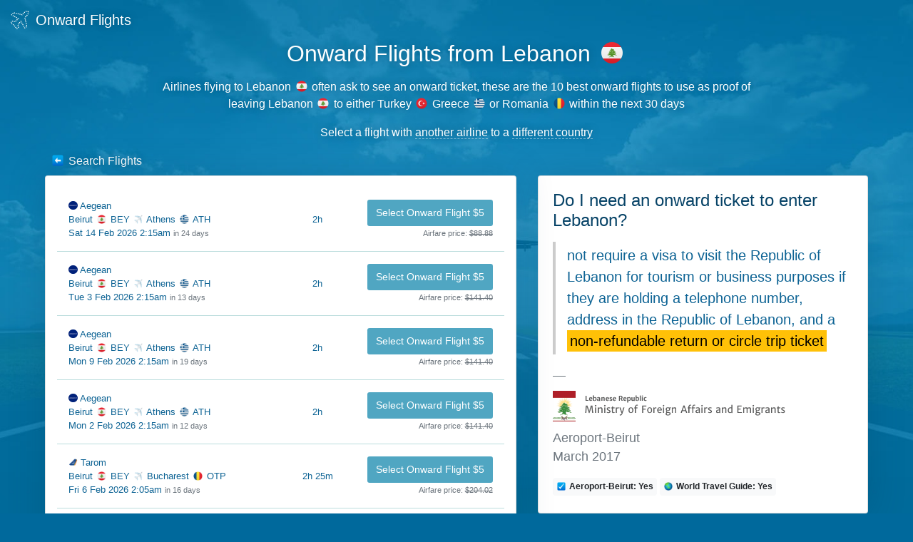

--- FILE ---
content_type: text/html; charset=UTF-8
request_url: https://onward.flights/lebanon
body_size: 5397
content:
<!DOCTYPE html>
<html lang="en">
<head>
    <meta charset="UTF-8">
    <meta http-equiv="X-UA-Compatible" content="ie=edge">
    <title>Onward Flights from Lebanon 🇱🇧</title>
    <meta name="apple-mobile-web-app-capable" content="yes">
    <meta name="apple-mobile-web-app-status-bar-style" content="black-translucent">
    <meta name="apple-mobile-web-app-title" content="Onward Flights">
    <meta name="description" content="Airlines flying to Lebanon 🇱🇧 often ask to see an onward ticket, these are the 10 best onward flights to use as proof of leaving Lebanon 🇱🇧 to either Turkey 🇹🇷 Greece 🇬🇷 or Romania 🇷🇴 within the next 30 days">
    <meta itemprop="image" content="https://onward.flights/images/card.jpg">
    <meta property="og:title" content="Onward Flights from Lebanon 🇱🇧">
    <meta property="og:description" content="Airlines flying to Lebanon 🇱🇧 often ask to see an onward ticket, these are the 10 best onward flights to use as proof of leaving Lebanon 🇱🇧 to either Turkey 🇹🇷 Greece 🇬🇷 or Romania 🇷🇴 within the next 30 days">
    <meta property="og:image" content="https://onward.flights/images/card.jpg">
    <meta property="og:site_name" content="Onward Flights">
    <meta property="og:type" content="website">
    <meta property="og:url" content="https://onward.flights/lebanon">
    <meta name="twitter:card" content="summary_large_image">
    <meta name="twitter:title" content="Onward Flights from Lebanon 🇱🇧">
    <meta name="twitter:description" content="Airlines flying to Lebanon 🇱🇧 often ask to see an onward ticket, these are the 10 best onward flights to use as proof of leaving Lebanon 🇱🇧 to either Turkey 🇹🇷 Greece 🇬🇷 or Romania 🇷🇴 within the next 30 days">
    <meta name="twitter:image" content="https://onward.flights/images/card.jpg">
    <meta name="theme-color" content="#ffffff">
    <meta name="viewport" content="width=device-width, initial-scale=1, shrink-to-fit=no">
    <link rel="apple-touch-icon" sizes="180x180" href="https://onward.flights/apple-touch-icon.png">
    <link rel="apple-touch-startup-image" href="https://onward.flights/apple-touch-startup-image.png">
    <link rel="canonical" href="https://onward.flights/lebanon">
    <link rel="icon" type="image/png" href="https://onward.flights/favicon-32x32.png" sizes="32x32">
    <link rel="icon" type="image/png" href="https://onward.flights/favicon-16x16.png" sizes="16x16">
    <link rel="manifest" href="https://onward.flights/manifest.json">
    <link rel="mask-icon" href="https://onward.flights/safari-pinned-tab.svg" color="#5bbad5">
    <link rel="search" type="application/opensearchdescription+xml" title="Onward Flights" href="https://onward.flights/opensearch.xml">
    <link rel="stylesheet" href="/css/vendor.css?id=28afa01838e710898a4122d0ff5f95f8">
    <link rel="stylesheet" href="/css/app.css?id=ab062662dcae7a059f6d61a24ebd88bb">
    <script async src="https://onward.flights/analytics/script.js" data-website-id="b2487350-3f36-4877-a27e-d72bf3f95405" type="f4e04d7bc1f0c71d77b4e29b-text/javascript"></script>
    <script async src="https://www.googletagmanager.com/gtag/js?id=UA-120646979-1" type="f4e04d7bc1f0c71d77b4e29b-text/javascript"></script>
    <script type="f4e04d7bc1f0c71d77b4e29b-text/javascript">
        window.dataLayer = window.dataLayer || [];
        function gtag(){dataLayer.push(arguments);}
        gtag('js', new Date());
        gtag('config', 'UA-120646979-1');
    </script>    </head>
<body>
            <a href="https://onward.flights" class="logo">
            <img src="https://onward.flights/images/logo.svg" alt="✈️">
            Onward Flights
        </a>
    
    <div class="container-fluid d-flex flex-column align-items-center justify-content-center minh-100 py-4">
        <main class="minh-100 maxw-100 mb-2">
                            <header class="container header mt-4 mb-3 mb-sm-2 px-0 py-2 text-center">
                                            <h1>    Onward Flights from Lebanon <img class="emojione" alt="&#x1f1f1;&#x1f1e7;"  src="https://cdn.jsdelivr.net/emojione/assets/4.5/png/32/1f1f1-1f1e7.png"/>
</h1>

                                    <div class="container">
            <p class="my-3">Airlines flying to Lebanon <img class="emojione" alt="&#x1f1f1;&#x1f1e7;"  src="https://cdn.jsdelivr.net/emojione/assets/4.5/png/32/1f1f1-1f1e7.png"/> often ask to see an onward ticket, these are the 10 best onward flights to use as proof of leaving Lebanon <img class="emojione" alt="&#x1f1f1;&#x1f1e7;"  src="https://cdn.jsdelivr.net/emojione/assets/4.5/png/32/1f1f1-1f1e7.png"/> to either Turkey <img class="emojione" alt="&#x1f1f9;&#x1f1f7;"  src="https://cdn.jsdelivr.net/emojione/assets/4.5/png/32/1f1f9-1f1f7.png"/> Greece <img class="emojione" alt="&#x1f1ec;&#x1f1f7;"  src="https://cdn.jsdelivr.net/emojione/assets/4.5/png/32/1f1ec-1f1f7.png"/> or Romania <img class="emojione" alt="&#x1f1f7;&#x1f1f4;"  src="https://cdn.jsdelivr.net/emojione/assets/4.5/png/32/1f1f7-1f1f4.png"/> within the next 30 days</p>

            <ul class="list-unstyled">
                <li>Select a flight with <strong title="Fly with a different airline, not the one you are flying with now">another airline</strong> to a <strong title="Fly to a different country, not back to the country you're flying out of">different country</strong></li>
            </ul>
        </div>
                                        </header>
            
                <div class="mx-xl-5" style="margin-top: -1.5rem">
        <div class="row no-gutters text-responsive">
            
            <div class="col-4 order-1 text-nowrap">
                <a href="https://onward.flights" class="d-inline-block p-2 span-link"><img class="emojione" alt="&#x2b05;"  src="https://cdn.jsdelivr.net/emojione/assets/4.5/png/32/2b05.png"/> <span>Search Flights</span></a>
            </div>
        </div>

                    <div class="row">
                <div class="col-md-5 order-2">
                        <div class="card mt-4 mt-md-0">
        <div class="card-body">
            <h2>Do I need an onward ticket to enter Lebanon?</h2>

                            <blockquote class="blockquote mb-0">
                    <div class="blockquote-quote my-3 py-1 pl-3">
                        <p>not require a visa to visit the Republic of Lebanon for tourism or business purposes if they are holding a telephone number, address in the Republic of Lebanon, and a <strong>non-refundable return or circle trip ticket</strong></p>
                    </div>

                    <footer class="blockquote-footer">
                                                    <div class="my-2">
                                <a href="https://www.aeroport-beyrouth.com/visa_on_arrival_lebanon.php" rel="nofollow">
                                    <img src="https://onward.flights/logos/lebanon.gif" alt="Aeroport-Beirut" class="blockquote-logo">
                                </a>
                            </div>
                        
                        <div class="mt-2">
                            <a href="https://www.aeroport-beyrouth.com/visa_on_arrival_lebanon.php" rel="nofollow">
                                <cite class="d-block" title="Aeroport-Beirut">Aeroport-Beirut</cite>
                                <time datetime="2017-03-22">March 2017</time>
                            </a>
                        </div>
                    </footer>
                </blockquote>
            
                            <div class="mt-3">
                                            <a href="https://www.aeroport-beyrouth.com/visa_on_arrival_lebanon.php" class="d-inline-block badge badge-light mb-1" style="line-height: 1.6;" rel="nofollow">
                            <img class="emojione" alt="&#x2611;"  src="https://cdn.jsdelivr.net/emojione/assets/4.5/png/32/2611.png"/> Aeroport-Beirut: Yes
                        </a>
                                            <a href="https://www.worldtravelguide.net/guides/asia/lebanon/passport-visa" class="d-inline-block badge badge-light mb-1" style="line-height: 1.6;" rel="nofollow">
                            <img class="emojione" alt="&#x1f30f;"  src="https://cdn.jsdelivr.net/emojione/assets/4.5/png/32/1f30f.png"/> World Travel Guide: Yes
                        </a>
                                    </div>
                    </div>
    </div>

                </div>
                <div class="col-md-7 order-1">
                        <div class="card h-100 p-md-3">
        <h2 class="card-title sr-only">Onward flights for Lebanon within the next 30 days</h2>

        <div class="card-body h-100 p-0">
                            <a href="https://onward.flights/tickets/3ebf0aa1-7961-5c5b-8a05-f9c8bf607448" class="result w-100" data-id="3ebf0aa1-7961-5c5b-8a05-f9c8bf607448" rel=”nofollow”>
                    <div class="row align-items-center">
                        <div class="col-8 order-1 col-sm-6">
                            <div class="font-weight-semi-bold">
                                                                    <img src="/airlines/32/A3.png" class="airline-logo" alt="Aegean">
                                    Aegean                            </div>

                            <div>
                                <span class="text-nowrap" title="Beirut Rafic Hariri International Airport (BEY)
Beirut, Lebanon 🇱🇧">
                                    Beirut
                                    <img class="emojione" alt="&#x1f1f1;&#x1f1e7;"  src="https://cdn.jsdelivr.net/emojione/assets/4.5/png/32/1f1f1-1f1e7.png"/>
                                    BEY
                                </span>
                                <img class="emojione" alt="&#x2708;"  src="https://cdn.jsdelivr.net/emojione/assets/4.5/png/32/2708.png"/>
                                <span class="text-nowrap" title="Eleftherios Venizelos International Airport (ATH)
Athens, Greece 🇬🇷">
                                    Athens
                                    <img class="emojione" alt="&#x1f1ec;&#x1f1f7;"  src="https://cdn.jsdelivr.net/emojione/assets/4.5/png/32/1f1ec-1f1f7.png"/>
                                    ATH
                                </span>
                            </div>

                            <time class="js-timeago" datetime="2026-02-14">
                                Sat 14 Feb 2026 2:15am
                            </time>
                        </div>

                        <div class="col-12 order-2 order-sm-1 col-sm-3 col-md-2 text-sm-center">
                            <span class="d-sm-block mr-1 mr-sm-0 text-nowrap">
                                2h
                            </span>

                                                    </div>

                        <div class="col-4 order-1 col-sm-3 col-md-4 text-right">
                            <div>
                                <span class="btn btn-sm d-none d-lg-inline-block">Select Onward Flight $5</span>
                                <span class="btn btn-sm d-inline-block d-lg-none">Select flight</span>
                            </div>
                            <span class="small text-secondary text-nowrap">
                                <span class="d-none d-md-inline">Airfare price:</span>
                                <del>$88.88</del>
                            </span>
                            <span class="d-inline-block d-md-none text-danger">$5.00</span>
                        </div>
                    </div>
                </a>
                            <a href="https://onward.flights/tickets/b1abde97-59d6-55c3-9681-3ad23a4a667d" class="result w-100" data-id="b1abde97-59d6-55c3-9681-3ad23a4a667d" rel=”nofollow”>
                    <div class="row align-items-center">
                        <div class="col-8 order-1 col-sm-6">
                            <div class="font-weight-semi-bold">
                                                                    <img src="/airlines/32/A3.png" class="airline-logo" alt="Aegean">
                                    Aegean                            </div>

                            <div>
                                <span class="text-nowrap" title="Beirut Rafic Hariri International Airport (BEY)
Beirut, Lebanon 🇱🇧">
                                    Beirut
                                    <img class="emojione" alt="&#x1f1f1;&#x1f1e7;"  src="https://cdn.jsdelivr.net/emojione/assets/4.5/png/32/1f1f1-1f1e7.png"/>
                                    BEY
                                </span>
                                <img class="emojione" alt="&#x2708;"  src="https://cdn.jsdelivr.net/emojione/assets/4.5/png/32/2708.png"/>
                                <span class="text-nowrap" title="Eleftherios Venizelos International Airport (ATH)
Athens, Greece 🇬🇷">
                                    Athens
                                    <img class="emojione" alt="&#x1f1ec;&#x1f1f7;"  src="https://cdn.jsdelivr.net/emojione/assets/4.5/png/32/1f1ec-1f1f7.png"/>
                                    ATH
                                </span>
                            </div>

                            <time class="js-timeago" datetime="2026-02-03">
                                Tue 3 Feb 2026 2:15am
                            </time>
                        </div>

                        <div class="col-12 order-2 order-sm-1 col-sm-3 col-md-2 text-sm-center">
                            <span class="d-sm-block mr-1 mr-sm-0 text-nowrap">
                                2h
                            </span>

                                                    </div>

                        <div class="col-4 order-1 col-sm-3 col-md-4 text-right">
                            <div>
                                <span class="btn btn-sm d-none d-lg-inline-block">Select Onward Flight $5</span>
                                <span class="btn btn-sm d-inline-block d-lg-none">Select flight</span>
                            </div>
                            <span class="small text-secondary text-nowrap">
                                <span class="d-none d-md-inline">Airfare price:</span>
                                <del>$141.40</del>
                            </span>
                            <span class="d-inline-block d-md-none text-danger">$5.00</span>
                        </div>
                    </div>
                </a>
                            <a href="https://onward.flights/tickets/7619407b-f045-5318-8f07-b45188d0b498" class="result w-100" data-id="7619407b-f045-5318-8f07-b45188d0b498" rel=”nofollow”>
                    <div class="row align-items-center">
                        <div class="col-8 order-1 col-sm-6">
                            <div class="font-weight-semi-bold">
                                                                    <img src="/airlines/32/A3.png" class="airline-logo" alt="Aegean">
                                    Aegean                            </div>

                            <div>
                                <span class="text-nowrap" title="Beirut Rafic Hariri International Airport (BEY)
Beirut, Lebanon 🇱🇧">
                                    Beirut
                                    <img class="emojione" alt="&#x1f1f1;&#x1f1e7;"  src="https://cdn.jsdelivr.net/emojione/assets/4.5/png/32/1f1f1-1f1e7.png"/>
                                    BEY
                                </span>
                                <img class="emojione" alt="&#x2708;"  src="https://cdn.jsdelivr.net/emojione/assets/4.5/png/32/2708.png"/>
                                <span class="text-nowrap" title="Eleftherios Venizelos International Airport (ATH)
Athens, Greece 🇬🇷">
                                    Athens
                                    <img class="emojione" alt="&#x1f1ec;&#x1f1f7;"  src="https://cdn.jsdelivr.net/emojione/assets/4.5/png/32/1f1ec-1f1f7.png"/>
                                    ATH
                                </span>
                            </div>

                            <time class="js-timeago" datetime="2026-02-09">
                                Mon 9 Feb 2026 2:15am
                            </time>
                        </div>

                        <div class="col-12 order-2 order-sm-1 col-sm-3 col-md-2 text-sm-center">
                            <span class="d-sm-block mr-1 mr-sm-0 text-nowrap">
                                2h
                            </span>

                                                    </div>

                        <div class="col-4 order-1 col-sm-3 col-md-4 text-right">
                            <div>
                                <span class="btn btn-sm d-none d-lg-inline-block">Select Onward Flight $5</span>
                                <span class="btn btn-sm d-inline-block d-lg-none">Select flight</span>
                            </div>
                            <span class="small text-secondary text-nowrap">
                                <span class="d-none d-md-inline">Airfare price:</span>
                                <del>$141.40</del>
                            </span>
                            <span class="d-inline-block d-md-none text-danger">$5.00</span>
                        </div>
                    </div>
                </a>
                            <a href="https://onward.flights/tickets/48015854-e1f2-5391-9166-a46b59f7604e" class="result w-100" data-id="48015854-e1f2-5391-9166-a46b59f7604e" rel=”nofollow”>
                    <div class="row align-items-center">
                        <div class="col-8 order-1 col-sm-6">
                            <div class="font-weight-semi-bold">
                                                                    <img src="/airlines/32/A3.png" class="airline-logo" alt="Aegean">
                                    Aegean                            </div>

                            <div>
                                <span class="text-nowrap" title="Beirut Rafic Hariri International Airport (BEY)
Beirut, Lebanon 🇱🇧">
                                    Beirut
                                    <img class="emojione" alt="&#x1f1f1;&#x1f1e7;"  src="https://cdn.jsdelivr.net/emojione/assets/4.5/png/32/1f1f1-1f1e7.png"/>
                                    BEY
                                </span>
                                <img class="emojione" alt="&#x2708;"  src="https://cdn.jsdelivr.net/emojione/assets/4.5/png/32/2708.png"/>
                                <span class="text-nowrap" title="Eleftherios Venizelos International Airport (ATH)
Athens, Greece 🇬🇷">
                                    Athens
                                    <img class="emojione" alt="&#x1f1ec;&#x1f1f7;"  src="https://cdn.jsdelivr.net/emojione/assets/4.5/png/32/1f1ec-1f1f7.png"/>
                                    ATH
                                </span>
                            </div>

                            <time class="js-timeago" datetime="2026-02-02">
                                Mon 2 Feb 2026 2:15am
                            </time>
                        </div>

                        <div class="col-12 order-2 order-sm-1 col-sm-3 col-md-2 text-sm-center">
                            <span class="d-sm-block mr-1 mr-sm-0 text-nowrap">
                                2h
                            </span>

                                                    </div>

                        <div class="col-4 order-1 col-sm-3 col-md-4 text-right">
                            <div>
                                <span class="btn btn-sm d-none d-lg-inline-block">Select Onward Flight $5</span>
                                <span class="btn btn-sm d-inline-block d-lg-none">Select flight</span>
                            </div>
                            <span class="small text-secondary text-nowrap">
                                <span class="d-none d-md-inline">Airfare price:</span>
                                <del>$141.40</del>
                            </span>
                            <span class="d-inline-block d-md-none text-danger">$5.00</span>
                        </div>
                    </div>
                </a>
                            <a href="https://onward.flights/tickets/2a385f1e-3232-57b3-a66e-a6ec88d393f6" class="result w-100" data-id="2a385f1e-3232-57b3-a66e-a6ec88d393f6" rel=”nofollow”>
                    <div class="row align-items-center">
                        <div class="col-8 order-1 col-sm-6">
                            <div class="font-weight-semi-bold">
                                                                    <img src="/airlines/32/RO.png" class="airline-logo" alt="Tarom">
                                    Tarom                            </div>

                            <div>
                                <span class="text-nowrap" title="Beirut Rafic Hariri International Airport (BEY)
Beirut, Lebanon 🇱🇧">
                                    Beirut
                                    <img class="emojione" alt="&#x1f1f1;&#x1f1e7;"  src="https://cdn.jsdelivr.net/emojione/assets/4.5/png/32/1f1f1-1f1e7.png"/>
                                    BEY
                                </span>
                                <img class="emojione" alt="&#x2708;"  src="https://cdn.jsdelivr.net/emojione/assets/4.5/png/32/2708.png"/>
                                <span class="text-nowrap" title="Henri Coandă International Airport (OTP)
Bucharest, Romania 🇷🇴">
                                    Bucharest
                                    <img class="emojione" alt="&#x1f1f7;&#x1f1f4;"  src="https://cdn.jsdelivr.net/emojione/assets/4.5/png/32/1f1f7-1f1f4.png"/>
                                    OTP
                                </span>
                            </div>

                            <time class="js-timeago" datetime="2026-02-06">
                                Fri 6 Feb 2026 2:05am
                            </time>
                        </div>

                        <div class="col-12 order-2 order-sm-1 col-sm-3 col-md-2 text-sm-center">
                            <span class="d-sm-block mr-1 mr-sm-0 text-nowrap">
                                2h 25m
                            </span>

                                                    </div>

                        <div class="col-4 order-1 col-sm-3 col-md-4 text-right">
                            <div>
                                <span class="btn btn-sm d-none d-lg-inline-block">Select Onward Flight $5</span>
                                <span class="btn btn-sm d-inline-block d-lg-none">Select flight</span>
                            </div>
                            <span class="small text-secondary text-nowrap">
                                <span class="d-none d-md-inline">Airfare price:</span>
                                <del>$204.02</del>
                            </span>
                            <span class="d-inline-block d-md-none text-danger">$5.00</span>
                        </div>
                    </div>
                </a>
                            <a href="https://onward.flights/tickets/63f7c9ed-411b-5bad-884d-08746724cd33" class="result w-100" data-id="63f7c9ed-411b-5bad-884d-08746724cd33" rel=”nofollow”>
                    <div class="row align-items-center">
                        <div class="col-8 order-1 col-sm-6">
                            <div class="font-weight-semi-bold">
                                                                    <img src="/airlines/32/VF.png" class="airline-logo" alt="AJet">
                                    AJet                            </div>

                            <div>
                                <span class="text-nowrap" title="Beirut Rafic Hariri International Airport (BEY)
Beirut, Lebanon 🇱🇧">
                                    Beirut
                                    <img class="emojione" alt="&#x1f1f1;&#x1f1e7;"  src="https://cdn.jsdelivr.net/emojione/assets/4.5/png/32/1f1f1-1f1e7.png"/>
                                    BEY
                                </span>
                                <img class="emojione" alt="&#x2708;"  src="https://cdn.jsdelivr.net/emojione/assets/4.5/png/32/2708.png"/>
                                <span class="text-nowrap" title="Esenboğa International Airport (ESB)
Ankara, Turkey 🇹🇷">
                                    Ankara
                                    <img class="emojione" alt="&#x1f1f9;&#x1f1f7;"  src="https://cdn.jsdelivr.net/emojione/assets/4.5/png/32/1f1f9-1f1f7.png"/>
                                    ESB
                                </span>
                            </div>

                            <time class="js-timeago" datetime="2026-02-10">
                                Tue 10 Feb 2026 3:15am
                            </time>
                        </div>

                        <div class="col-12 order-2 order-sm-1 col-sm-3 col-md-2 text-sm-center">
                            <span class="d-sm-block mr-1 mr-sm-0 text-nowrap">
                                4h 50m
                            </span>

                                                            <span class="d-sm-block mx-1 mx-sm-0 text-danger text-nowrap">
                                    1 stop                                </span>

                                <span class="d-sm-block">
                                                                            <div class="d-inline ml-1 ml-sm-0 text-nowrap" title="Sabiha Gökçen International Airport (SAW)
Istanbul, Turkey 🇹🇷">SAW <img class="emojione" alt="&#x1f1f9;&#x1f1f7;"  src="https://cdn.jsdelivr.net/emojione/assets/4.5/png/32/1f1f9-1f1f7.png"/></div>
                                                                    </span>
                                                    </div>

                        <div class="col-4 order-1 col-sm-3 col-md-4 text-right">
                            <div>
                                <span class="btn btn-sm d-none d-lg-inline-block">Select Onward Flight $5</span>
                                <span class="btn btn-sm d-inline-block d-lg-none">Select flight</span>
                            </div>
                            <span class="small text-secondary text-nowrap">
                                <span class="d-none d-md-inline">Airfare price:</span>
                                <del>$82.82</del>
                            </span>
                            <span class="d-inline-block d-md-none text-danger">$5.00</span>
                        </div>
                    </div>
                </a>
                            <a href="https://onward.flights/tickets/a02ba2b1-755d-5abd-80c7-70b247d6432e" class="result w-100" data-id="a02ba2b1-755d-5abd-80c7-70b247d6432e" rel=”nofollow”>
                    <div class="row align-items-center">
                        <div class="col-8 order-1 col-sm-6">
                            <div class="font-weight-semi-bold">
                                                                    <img src="/airlines/32/VF.png" class="airline-logo" alt="AJet">
                                    AJet                            </div>

                            <div>
                                <span class="text-nowrap" title="Beirut Rafic Hariri International Airport (BEY)
Beirut, Lebanon 🇱🇧">
                                    Beirut
                                    <img class="emojione" alt="&#x1f1f1;&#x1f1e7;"  src="https://cdn.jsdelivr.net/emojione/assets/4.5/png/32/1f1f1-1f1e7.png"/>
                                    BEY
                                </span>
                                <img class="emojione" alt="&#x2708;"  src="https://cdn.jsdelivr.net/emojione/assets/4.5/png/32/2708.png"/>
                                <span class="text-nowrap" title="Esenboğa International Airport (ESB)
Ankara, Turkey 🇹🇷">
                                    Ankara
                                    <img class="emojione" alt="&#x1f1f9;&#x1f1f7;"  src="https://cdn.jsdelivr.net/emojione/assets/4.5/png/32/1f1f9-1f1f7.png"/>
                                    ESB
                                </span>
                            </div>

                            <time class="js-timeago" datetime="2026-02-08">
                                Sun 8 Feb 2026 3:15am
                            </time>
                        </div>

                        <div class="col-12 order-2 order-sm-1 col-sm-3 col-md-2 text-sm-center">
                            <span class="d-sm-block mr-1 mr-sm-0 text-nowrap">
                                4h 50m
                            </span>

                                                            <span class="d-sm-block mx-1 mx-sm-0 text-danger text-nowrap">
                                    1 stop                                </span>

                                <span class="d-sm-block">
                                                                            <div class="d-inline ml-1 ml-sm-0 text-nowrap" title="Sabiha Gökçen International Airport (SAW)
Istanbul, Turkey 🇹🇷">SAW <img class="emojione" alt="&#x1f1f9;&#x1f1f7;"  src="https://cdn.jsdelivr.net/emojione/assets/4.5/png/32/1f1f9-1f1f7.png"/></div>
                                                                    </span>
                                                    </div>

                        <div class="col-4 order-1 col-sm-3 col-md-4 text-right">
                            <div>
                                <span class="btn btn-sm d-none d-lg-inline-block">Select Onward Flight $5</span>
                                <span class="btn btn-sm d-inline-block d-lg-none">Select flight</span>
                            </div>
                            <span class="small text-secondary text-nowrap">
                                <span class="d-none d-md-inline">Airfare price:</span>
                                <del>$82.82</del>
                            </span>
                            <span class="d-inline-block d-md-none text-danger">$5.00</span>
                        </div>
                    </div>
                </a>
                            <a href="https://onward.flights/tickets/99f1bec6-b62d-5c9a-a20a-4cc9d06cc7b7" class="result w-100" data-id="99f1bec6-b62d-5c9a-a20a-4cc9d06cc7b7" rel=”nofollow”>
                    <div class="row align-items-center">
                        <div class="col-8 order-1 col-sm-6">
                            <div class="font-weight-semi-bold">
                                                                    <img src="/airlines/32/VF.png" class="airline-logo" alt="AJet">
                                    AJet +                                     <img src="/airlines/32/PC.png" class="airline-logo" alt="Pegasus">
                                    Pegasus                            </div>

                            <div>
                                <span class="text-nowrap" title="Beirut Rafic Hariri International Airport (BEY)
Beirut, Lebanon 🇱🇧">
                                    Beirut
                                    <img class="emojione" alt="&#x1f1f1;&#x1f1e7;"  src="https://cdn.jsdelivr.net/emojione/assets/4.5/png/32/1f1f1-1f1e7.png"/>
                                    BEY
                                </span>
                                <img class="emojione" alt="&#x2708;"  src="https://cdn.jsdelivr.net/emojione/assets/4.5/png/32/2708.png"/>
                                <span class="text-nowrap" title="Henri Coandă International Airport (OTP)
Bucharest, Romania 🇷🇴">
                                    Bucharest
                                    <img class="emojione" alt="&#x1f1f7;&#x1f1f4;"  src="https://cdn.jsdelivr.net/emojione/assets/4.5/png/32/1f1f7-1f1f4.png"/>
                                    OTP
                                </span>
                            </div>

                            <time class="js-timeago" datetime="2026-02-04">
                                Wed 4 Feb 2026 3:15am
                            </time>
                        </div>

                        <div class="col-12 order-2 order-sm-1 col-sm-3 col-md-2 text-sm-center">
                            <span class="d-sm-block mr-1 mr-sm-0 text-nowrap">
                                5h 35m
                            </span>

                                                            <span class="d-sm-block mx-1 mx-sm-0 text-danger text-nowrap">
                                    1 stop                                </span>

                                <span class="d-sm-block">
                                                                            <div class="d-inline ml-1 ml-sm-0 text-nowrap" title="Sabiha Gökçen International Airport (SAW)
Istanbul, Turkey 🇹🇷">SAW <img class="emojione" alt="&#x1f1f9;&#x1f1f7;"  src="https://cdn.jsdelivr.net/emojione/assets/4.5/png/32/1f1f9-1f1f7.png"/></div>
                                                                    </span>
                                                    </div>

                        <div class="col-4 order-1 col-sm-3 col-md-4 text-right">
                            <div>
                                <span class="btn btn-sm d-none d-lg-inline-block">Select Onward Flight $5</span>
                                <span class="btn btn-sm d-inline-block d-lg-none">Select flight</span>
                            </div>
                            <span class="small text-secondary text-nowrap">
                                <span class="d-none d-md-inline">Airfare price:</span>
                                <del>$135.34</del>
                            </span>
                            <span class="d-inline-block d-md-none text-danger">$5.00</span>
                        </div>
                    </div>
                </a>
                            <a href="https://onward.flights/tickets/f956da22-e994-50a7-b8f6-415d14e5c4a4" class="result w-100" data-id="f956da22-e994-50a7-b8f6-415d14e5c4a4" rel=”nofollow”>
                    <div class="row align-items-center">
                        <div class="col-8 order-1 col-sm-6">
                            <div class="font-weight-semi-bold">
                                                                    <img src="/airlines/32/A3.png" class="airline-logo" alt="Aegean">
                                    Aegean                            </div>

                            <div>
                                <span class="text-nowrap" title="Beirut Rafic Hariri International Airport (BEY)
Beirut, Lebanon 🇱🇧">
                                    Beirut
                                    <img class="emojione" alt="&#x1f1f1;&#x1f1e7;"  src="https://cdn.jsdelivr.net/emojione/assets/4.5/png/32/1f1f1-1f1e7.png"/>
                                    BEY
                                </span>
                                <img class="emojione" alt="&#x2708;"  src="https://cdn.jsdelivr.net/emojione/assets/4.5/png/32/2708.png"/>
                                <span class="text-nowrap" title="Henri Coandă International Airport (OTP)
Bucharest, Romania 🇷🇴">
                                    Bucharest
                                    <img class="emojione" alt="&#x1f1f7;&#x1f1f4;"  src="https://cdn.jsdelivr.net/emojione/assets/4.5/png/32/1f1f7-1f1f4.png"/>
                                    OTP
                                </span>
                            </div>

                            <time class="js-timeago" datetime="2026-02-09">
                                Mon 9 Feb 2026 2:15am
                            </time>
                        </div>

                        <div class="col-12 order-2 order-sm-1 col-sm-3 col-md-2 text-sm-center">
                            <span class="d-sm-block mr-1 mr-sm-0 text-nowrap">
                                5h 45m
                            </span>

                                                            <span class="d-sm-block mx-1 mx-sm-0 text-danger text-nowrap">
                                    1 stop                                </span>

                                <span class="d-sm-block">
                                                                            <div class="d-inline ml-1 ml-sm-0 text-nowrap" title="Eleftherios Venizelos International Airport (ATH)
Athens, Greece 🇬🇷">ATH <img class="emojione" alt="&#x1f1ec;&#x1f1f7;"  src="https://cdn.jsdelivr.net/emojione/assets/4.5/png/32/1f1ec-1f1f7.png"/></div>
                                                                    </span>
                                                    </div>

                        <div class="col-4 order-1 col-sm-3 col-md-4 text-right">
                            <div>
                                <span class="btn btn-sm d-none d-lg-inline-block">Select Onward Flight $5</span>
                                <span class="btn btn-sm d-inline-block d-lg-none">Select flight</span>
                            </div>
                            <span class="small text-secondary text-nowrap">
                                <span class="d-none d-md-inline">Airfare price:</span>
                                <del>$151.50</del>
                            </span>
                            <span class="d-inline-block d-md-none text-danger">$5.00</span>
                        </div>
                    </div>
                </a>
                            <a href="https://onward.flights/tickets/be20f619-deb8-50af-8637-204b48c37ac9" class="result w-100" data-id="be20f619-deb8-50af-8637-204b48c37ac9" rel=”nofollow”>
                    <div class="row align-items-center">
                        <div class="col-8 order-1 col-sm-6">
                            <div class="font-weight-semi-bold">
                                                                    <img src="/airlines/32/PC.png" class="airline-logo" alt="Pegasus">
                                    Pegasus +                                     <img src="/airlines/32/VF.png" class="airline-logo" alt="AJet">
                                    AJet                            </div>

                            <div>
                                <span class="text-nowrap" title="Beirut Rafic Hariri International Airport (BEY)
Beirut, Lebanon 🇱🇧">
                                    Beirut
                                    <img class="emojione" alt="&#x1f1f1;&#x1f1e7;"  src="https://cdn.jsdelivr.net/emojione/assets/4.5/png/32/1f1f1-1f1e7.png"/>
                                    BEY
                                </span>
                                <img class="emojione" alt="&#x2708;"  src="https://cdn.jsdelivr.net/emojione/assets/4.5/png/32/2708.png"/>
                                <span class="text-nowrap" title="Esenboğa International Airport (ESB)
Ankara, Turkey 🇹🇷">
                                    Ankara
                                    <img class="emojione" alt="&#x1f1f9;&#x1f1f7;"  src="https://cdn.jsdelivr.net/emojione/assets/4.5/png/32/1f1f9-1f1f7.png"/>
                                    ESB
                                </span>
                            </div>

                            <time class="js-timeago" datetime="2026-02-04">
                                Wed 4 Feb 2026 12:50pm
                            </time>
                        </div>

                        <div class="col-12 order-2 order-sm-1 col-sm-3 col-md-2 text-sm-center">
                            <span class="d-sm-block mr-1 mr-sm-0 text-nowrap">
                                7h 25m
                            </span>

                                                            <span class="d-sm-block mx-1 mx-sm-0 text-danger text-nowrap">
                                    1 stop                                </span>

                                <span class="d-sm-block">
                                                                            <div class="d-inline ml-1 ml-sm-0 text-nowrap" title="Mersin (COV) 🏴">COV <img class="emojione" alt="&#x1f3f4;"  src="https://cdn.jsdelivr.net/emojione/assets/4.5/png/32/1f3f4.png"/></div>
                                                                    </span>
                                                    </div>

                        <div class="col-4 order-1 col-sm-3 col-md-4 text-right">
                            <div>
                                <span class="btn btn-sm d-none d-lg-inline-block">Select Onward Flight $5</span>
                                <span class="btn btn-sm d-inline-block d-lg-none">Select flight</span>
                            </div>
                            <span class="small text-secondary text-nowrap">
                                <span class="d-none d-md-inline">Airfare price:</span>
                                <del>$75.75</del>
                            </span>
                            <span class="d-inline-block d-md-none text-danger">$5.00</span>
                        </div>
                    </div>
                </a>
                    </div>
    </div>

                </div>
            </div>
            </div>

            <script type="application/ld+json">
            {
                "@context": "https://schema.org",
                "@type": "QAPage",
                "mainEntity": [
                    {
                        "@type": "Question",
                        "name": "Do I need an onward ticket to enter Lebanon?",
                        "acceptedAnswer": {
                            "@type": "Answer",
                            "text": "Yes, an onward ticket is required to enter Lebanon.\n\n not require a visa to visit the Republic of Lebanon for tourism or business purposes if they are holding a telephone number, address in the Republic of Lebanon, and a **non-refundable return or circle trip ticket**",
                            "author": {
                                "@type": "Organization",
                                "name": "Aeroport-Beirut"
                            },
                                                            "dateCreated": "2017-03-22",
                                                                                    "url": "https:\/\/www.aeroport-beyrouth.com\/visa_on_arrival_lebanon.php"
                        },
                        "answerCount": 2
                                                    ,
                            "suggestedAnswer": [
                                                                    {
                                        "@type": "Answer",
                                        "text": "Aeroport-Beirut states that an onward ticket is required to enter Lebanon.",
                                        "author": {
                                            "@type": "Organization",
                                            "name": "Aeroport-Beirut"
                                        },
                                        "url": "https:\/\/www.aeroport-beyrouth.com\/visa_on_arrival_lebanon.php"
                                    },
                                                                    {
                                        "@type": "Answer",
                                        "text": "World Travel Guide states that an onward ticket is required to enter Lebanon.",
                                        "author": {
                                            "@type": "Organization",
                                            "name": "World Travel Guide"
                                        },
                                        "url": "https:\/\/www.worldtravelguide.net\/guides\/asia\/lebanon\/passport-visa"
                                    }
                                                            ]
                                            }
                ]
            }
        </script>
            </main>

                    <div class="container-fluid mt-3 mb-2 px-1 px-lg-5">
                <div class="flags">
                    <div>
                                                    <a href="https://onward.flights/argentina" title="Onward ticket generator Argentina"><img class="emojione" alt="&#x1f1e6;&#x1f1f7;"  src="https://cdn.jsdelivr.net/emojione/assets/4.5/png/32/1f1e6-1f1f7.png"/></a>
                                                    <a href="https://onward.flights/australia" title="Onward ticket generator Australia"><img class="emojione" alt="&#x1f1e6;&#x1f1fa;"  src="https://cdn.jsdelivr.net/emojione/assets/4.5/png/32/1f1e6-1f1fa.png"/></a>
                                                    <a href="https://onward.flights/austria" title="Onward ticket generator Austria"><img class="emojione" alt="&#x1f1e6;&#x1f1f9;"  src="https://cdn.jsdelivr.net/emojione/assets/4.5/png/32/1f1e6-1f1f9.png"/></a>
                                                    <a href="https://onward.flights/belgium" title="Onward ticket generator Belgium"><img class="emojione" alt="&#x1f1e7;&#x1f1ea;"  src="https://cdn.jsdelivr.net/emojione/assets/4.5/png/32/1f1e7-1f1ea.png"/></a>
                                                    <a href="https://onward.flights/brazil" title="Onward ticket generator Brazil"><img class="emojione" alt="&#x1f1e7;&#x1f1f7;"  src="https://cdn.jsdelivr.net/emojione/assets/4.5/png/32/1f1e7-1f1f7.png"/></a>
                                                    <a href="https://onward.flights/canada" title="Onward ticket generator Canada"><img class="emojione" alt="&#x1f1e8;&#x1f1e6;"  src="https://cdn.jsdelivr.net/emojione/assets/4.5/png/32/1f1e8-1f1e6.png"/></a>
                                                    <a href="https://onward.flights/chile" title="Onward ticket generator Chile"><img class="emojione" alt="&#x1f1e8;&#x1f1f1;"  src="https://cdn.jsdelivr.net/emojione/assets/4.5/png/32/1f1e8-1f1f1.png"/></a>
                                                    <a href="https://onward.flights/china" title="Onward ticket generator China"><img class="emojione" alt="&#x1f1e8;&#x1f1f3;"  src="https://cdn.jsdelivr.net/emojione/assets/4.5/png/32/1f1e8-1f1f3.png"/></a>
                                                    <a href="https://onward.flights/colombia" title="Onward ticket generator Colombia"><img class="emojione" alt="&#x1f1e8;&#x1f1f4;"  src="https://cdn.jsdelivr.net/emojione/assets/4.5/png/32/1f1e8-1f1f4.png"/></a>
                                                    <a href="https://onward.flights/croatia" title="Onward ticket generator Croatia"><img class="emojione" alt="&#x1f1ed;&#x1f1f7;"  src="https://cdn.jsdelivr.net/emojione/assets/4.5/png/32/1f1ed-1f1f7.png"/></a>
                                                    <a href="https://onward.flights/cyprus" title="Onward ticket generator Cyprus"><img class="emojione" alt="&#x1f1e8;&#x1f1fe;"  src="https://cdn.jsdelivr.net/emojione/assets/4.5/png/32/1f1e8-1f1fe.png"/></a>
                                                    <a href="https://onward.flights/czechia" title="Onward ticket generator Czechia"><img class="emojione" alt="&#x1f1e8;&#x1f1ff;"  src="https://cdn.jsdelivr.net/emojione/assets/4.5/png/32/1f1e8-1f1ff.png"/></a>
                                                    <a href="https://onward.flights/denmark" title="Onward ticket generator Denmark"><img class="emojione" alt="&#x1f1e9;&#x1f1f0;"  src="https://cdn.jsdelivr.net/emojione/assets/4.5/png/32/1f1e9-1f1f0.png"/></a>
                                                    <a href="https://onward.flights/ecuador" title="Onward ticket generator Ecuador"><img class="emojione" alt="&#x1f1ea;&#x1f1e8;"  src="https://cdn.jsdelivr.net/emojione/assets/4.5/png/32/1f1ea-1f1e8.png"/></a>
                                                    <a href="https://onward.flights/france" title="Onward ticket generator France"><img class="emojione" alt="&#x1f1eb;&#x1f1f7;"  src="https://cdn.jsdelivr.net/emojione/assets/4.5/png/32/1f1eb-1f1f7.png"/></a>
                                                    <a href="https://onward.flights/germany" title="Onward ticket generator Germany"><img class="emojione" alt="&#x1f1e9;&#x1f1ea;"  src="https://cdn.jsdelivr.net/emojione/assets/4.5/png/32/1f1e9-1f1ea.png"/></a>
                                                    <a href="https://onward.flights/hungary" title="Onward ticket generator Hungary"><img class="emojione" alt="&#x1f1ed;&#x1f1fa;"  src="https://cdn.jsdelivr.net/emojione/assets/4.5/png/32/1f1ed-1f1fa.png"/></a>
                                                    <a href="https://onward.flights/iceland" title="Onward ticket generator Iceland"><img class="emojione" alt="&#x1f1ee;&#x1f1f8;"  src="https://cdn.jsdelivr.net/emojione/assets/4.5/png/32/1f1ee-1f1f8.png"/></a>
                                                    <a href="https://onward.flights/indonesia" title="Onward ticket generator Indonesia"><img class="emojione" alt="&#x1f1ee;&#x1f1e9;"  src="https://cdn.jsdelivr.net/emojione/assets/4.5/png/32/1f1ee-1f1e9.png"/></a>
                                                    <a href="https://onward.flights/israel" title="Onward ticket generator Israel"><img class="emojione" alt="&#x1f1ee;&#x1f1f1;"  src="https://cdn.jsdelivr.net/emojione/assets/4.5/png/32/1f1ee-1f1f1.png"/></a>
                                                    <a href="https://onward.flights/italy" title="Onward ticket generator Italy"><img class="emojione" alt="&#x1f1ee;&#x1f1f9;"  src="https://cdn.jsdelivr.net/emojione/assets/4.5/png/32/1f1ee-1f1f9.png"/></a>
                                                    <a href="https://onward.flights/japan" title="Onward ticket generator Japan"><img class="emojione" alt="&#x1f1ef;&#x1f1f5;"  src="https://cdn.jsdelivr.net/emojione/assets/4.5/png/32/1f1ef-1f1f5.png"/></a>
                                                    <a href="https://onward.flights/lithuania" title="Onward ticket generator Lithuania"><img class="emojione" alt="&#x1f1f1;&#x1f1f9;"  src="https://cdn.jsdelivr.net/emojione/assets/4.5/png/32/1f1f1-1f1f9.png"/></a>
                                                    <a href="https://onward.flights/malaysia" title="Onward ticket generator Malaysia"><img class="emojione" alt="&#x1f1f2;&#x1f1fe;"  src="https://cdn.jsdelivr.net/emojione/assets/4.5/png/32/1f1f2-1f1fe.png"/></a>
                                                    <a href="https://onward.flights/malta" title="Onward ticket generator Malta"><img class="emojione" alt="&#x1f1f2;&#x1f1f9;"  src="https://cdn.jsdelivr.net/emojione/assets/4.5/png/32/1f1f2-1f1f9.png"/></a>
                                                    <a href="https://onward.flights/mexico" title="Onward ticket generator Mexico"><img class="emojione" alt="&#x1f1f2;&#x1f1fd;"  src="https://cdn.jsdelivr.net/emojione/assets/4.5/png/32/1f1f2-1f1fd.png"/></a>
                                                    <a href="https://onward.flights/netherlands" title="Onward ticket generator Netherlands"><img class="emojione" alt="&#x1f1f3;&#x1f1f1;"  src="https://cdn.jsdelivr.net/emojione/assets/4.5/png/32/1f1f3-1f1f1.png"/></a>
                                                    <a href="https://onward.flights/new-zealand" title="Onward ticket generator New Zealand"><img class="emojione" alt="&#x1f1f3;&#x1f1ff;"  src="https://cdn.jsdelivr.net/emojione/assets/4.5/png/32/1f1f3-1f1ff.png"/></a>
                                                    <a href="https://onward.flights/peru" title="Onward ticket generator Peru"><img class="emojione" alt="&#x1f1f5;&#x1f1ea;"  src="https://cdn.jsdelivr.net/emojione/assets/4.5/png/32/1f1f5-1f1ea.png"/></a>
                                                    <a href="https://onward.flights/philippines" title="Onward ticket generator Philippines"><img class="emojione" alt="&#x1f1f5;&#x1f1ed;"  src="https://cdn.jsdelivr.net/emojione/assets/4.5/png/32/1f1f5-1f1ed.png"/></a>
                                                    <a href="https://onward.flights/poland" title="Onward ticket generator Poland"><img class="emojione" alt="&#x1f1f5;&#x1f1f1;"  src="https://cdn.jsdelivr.net/emojione/assets/4.5/png/32/1f1f5-1f1f1.png"/></a>
                                                    <a href="https://onward.flights/portugal" title="Onward ticket generator Portugal"><img class="emojione" alt="&#x1f1f5;&#x1f1f9;"  src="https://cdn.jsdelivr.net/emojione/assets/4.5/png/32/1f1f5-1f1f9.png"/></a>
                                                    <a href="https://onward.flights/romania" title="Onward ticket generator Romania"><img class="emojione" alt="&#x1f1f7;&#x1f1f4;"  src="https://cdn.jsdelivr.net/emojione/assets/4.5/png/32/1f1f7-1f1f4.png"/></a>
                                                    <a href="https://onward.flights/russia" title="Onward ticket generator Russia"><img class="emojione" alt="&#x1f1f7;&#x1f1fa;"  src="https://cdn.jsdelivr.net/emojione/assets/4.5/png/32/1f1f7-1f1fa.png"/></a>
                                                    <a href="https://onward.flights/serbia" title="Onward ticket generator Serbia"><img class="emojione" alt="&#x1f1f7;&#x1f1f8;"  src="https://cdn.jsdelivr.net/emojione/assets/4.5/png/32/1f1f7-1f1f8.png"/></a>
                                                    <a href="https://onward.flights/singapore" title="Onward ticket generator Singapore"><img class="emojione" alt="&#x1f1f8;&#x1f1ec;"  src="https://cdn.jsdelivr.net/emojione/assets/4.5/png/32/1f1f8-1f1ec.png"/></a>
                                                    <a href="https://onward.flights/south-africa" title="Onward ticket generator South Africa"><img class="emojione" alt="&#x1f1ff;&#x1f1e6;"  src="https://cdn.jsdelivr.net/emojione/assets/4.5/png/32/1f1ff-1f1e6.png"/></a>
                                                    <a href="https://onward.flights/south-korea" title="Onward ticket generator South Korea"><img class="emojione" alt="&#x1f1f0;&#x1f1f7;"  src="https://cdn.jsdelivr.net/emojione/assets/4.5/png/32/1f1f0-1f1f7.png"/></a>
                                                    <a href="https://onward.flights/spain" title="Onward ticket generator Spain"><img class="emojione" alt="&#x1f1ea;&#x1f1f8;"  src="https://cdn.jsdelivr.net/emojione/assets/4.5/png/32/1f1ea-1f1f8.png"/></a>
                                                    <a href="https://onward.flights/sweden" title="Onward ticket generator Sweden"><img class="emojione" alt="&#x1f1f8;&#x1f1ea;"  src="https://cdn.jsdelivr.net/emojione/assets/4.5/png/32/1f1f8-1f1ea.png"/></a>
                                                    <a href="https://onward.flights/switzerland" title="Onward ticket generator Switzerland"><img class="emojione" alt="&#x1f1e8;&#x1f1ed;"  src="https://cdn.jsdelivr.net/emojione/assets/4.5/png/32/1f1e8-1f1ed.png"/></a>
                                                    <a href="https://onward.flights/taiwan" title="Onward ticket generator Taiwan"><img class="emojione" alt="&#x1f1f9;&#x1f1fc;"  src="https://cdn.jsdelivr.net/emojione/assets/4.5/png/32/1f1f9-1f1fc.png"/></a>
                                                    <a href="https://onward.flights/thailand" title="Onward ticket generator Thailand"><img class="emojione" alt="&#x1f1f9;&#x1f1ed;"  src="https://cdn.jsdelivr.net/emojione/assets/4.5/png/32/1f1f9-1f1ed.png"/></a>
                                                    <a href="https://onward.flights/united-kingdom" title="Onward ticket generator United Kingdom"><img class="emojione" alt="&#x1f1ec;&#x1f1e7;"  src="https://cdn.jsdelivr.net/emojione/assets/4.5/png/32/1f1ec-1f1e7.png"/></a>
                                                    <a href="https://onward.flights/united-states" title="Onward ticket generator United States"><img class="emojione" alt="&#x1f1fa;&#x1f1f8;"  src="https://cdn.jsdelivr.net/emojione/assets/4.5/png/32/1f1fa-1f1f8.png"/></a>
                                                    <a href="https://onward.flights/vietnam" title="Onward ticket generator Vietnam"><img class="emojione" alt="&#x1f1fb;&#x1f1f3;"  src="https://cdn.jsdelivr.net/emojione/assets/4.5/png/32/1f1fb-1f1f3.png"/></a>
                                            </div>
                </div>
            </div>
        
                    <footer class="footer my-2">
                <nav class="navbar navbar-expand-md p-0">
                    <ul class="navbar-nav mx-auto text-center">
                        <li class="nav-item px-1 px-xl-2">
                            <a href="https://onward.flights" class="nav-link span-link"><img class="emojione" alt="&#x2708;"  src="https://cdn.jsdelivr.net/emojione/assets/4.5/png/32/2708.png"/> <span>Search Flights</span></a>
                        </li>
                        <li class="nav-item px-1 px-xl-2">
                            <a href="https://onward.flights/countries" class="nav-link span-link"><img class="emojione" alt="&#x1f5fa;"  src="https://cdn.jsdelivr.net/emojione/assets/4.5/png/32/1f5fa.png"/> <span>Countries</span></a>
                        </li>
                        <li class="nav-item px-1 px-xl-2">
                            <a href="https://onward.flights/faq" class="nav-link span-link"><img class="emojione" alt="&#x1f4a1;"  src="https://cdn.jsdelivr.net/emojione/assets/4.5/png/32/1f4a1.png"/> <span>FAQ</span></a>
                        </li>
                        <li class="nav-item px-1 px-xl-2">
                            <a href="https://onward.flights/open" class="nav-link span-link"><img class="emojione" alt="&#x1f6f0;"  src="https://cdn.jsdelivr.net/emojione/assets/4.5/png/32/1f6f0.png"/> <span>Open Startups</span></a>
                        </li>
                        <li class="nav-item px-1 px-xl-2">
                            <a href="https://onward.flights/reviews" class="nav-link span-link"><img class="emojione" alt="&#x2b50;"  src="https://cdn.jsdelivr.net/emojione/assets/4.5/png/32/2b50.png"/> <span>Reviews</span></a>
                        </li>
                        <li class="nav-item px-1 px-xl-2">
                            <a href="https://onward.flights/terms" class="nav-link span-link"><img class="emojione" alt="&#x1f4dd;"  src="https://cdn.jsdelivr.net/emojione/assets/4.5/png/32/1f4dd.png"/> <span>Terms</span></a>
                        </li>
                    </ul>
                </nav>
            </footer>
            </div>

    <script src="/js/vendor.js?id=b10e0dbd8b64b53cb62c7851dff8fe6b" type="f4e04d7bc1f0c71d77b4e29b-text/javascript"></script>
    <script src="/js/app.js?id=8c15fba014a314be52ee1adcd9df4e0c" type="f4e04d7bc1f0c71d77b4e29b-text/javascript"></script>
<script src="/cdn-cgi/scripts/7d0fa10a/cloudflare-static/rocket-loader.min.js" data-cf-settings="f4e04d7bc1f0c71d77b4e29b-|49" defer></script><script defer src="https://static.cloudflareinsights.com/beacon.min.js/vcd15cbe7772f49c399c6a5babf22c1241717689176015" integrity="sha512-ZpsOmlRQV6y907TI0dKBHq9Md29nnaEIPlkf84rnaERnq6zvWvPUqr2ft8M1aS28oN72PdrCzSjY4U6VaAw1EQ==" data-cf-beacon='{"version":"2024.11.0","token":"446901cb9ec645aa8fb5fe9cfde3c999","r":1,"server_timing":{"name":{"cfCacheStatus":true,"cfEdge":true,"cfExtPri":true,"cfL4":true,"cfOrigin":true,"cfSpeedBrain":true},"location_startswith":null}}' crossorigin="anonymous"></script>
</body>
</html>


--- FILE ---
content_type: text/css
request_url: https://onward.flights/css/app.css?id=ab062662dcae7a059f6d61a24ebd88bb
body_size: 1185
content:
body,html{height:100%}html{font-family:helvetica neue,arial,sans-serif;font-size:.8rem}@media (min-width:992px){html{font-size:1rem}}body{background-color:#00699c;background-image:url(/images/background.jpg);background-position:top;background-repeat:no-repeat;background-size:cover;color:#fff;margin:0;min-width:320px;padding:0;text-shadow:0 0 10px rgba(4,65,93,.5)}@media (min-width:768px){main{min-width:740px}}@media (min-width:992px){main{min-width:820px}}a{color:inherit;text-decoration:none}a:focus,a:hover{text-decoration:underline}cite{font-style:normal}[title] strong,strong[title]{border-bottom:1px dashed hsla(0,0%,100%,.5)}.font-weight-semi-bold,strong{font-weight:500!important}.logo{display:block;font-size:1em;line-height:1.8;padding:.5em .5em .5em 2.5em;position:absolute}@media (min-width:992px){.logo{font-size:1.25em}}.logo img{height:1.5em;left:50%;margin-left:-4.125em;margin-top:-.75em;position:absolute;top:50%}.homepage-title{padding-left:3.5rem;position:relative}.homepage-title img{height:1.5em;left:50%;margin-left:-4em;margin-top:-.75em;position:absolute;top:50%}.lead{max-width:40rem}.alert{text-shadow:none}.alert-info{background:#50a6c2;border:0;overflow:hidden}.alert-info a:focus,.alert-info a:hover{background:#00688b;text-decoration:none}.alert-info .close{background:#c25050;font:1em/1 monospace;font-weight:400;height:100%;opacity:1;text-shadow:none}.alert-info .close:focus,.alert-info .close:hover{background:#8b0000}.lets-fly{padding-right:2.25rem!important;position:relative}.lets-fly img{height:1.5em;left:50%;margin-left:1.5em;margin-top:-.75em;position:absolute;top:50%}.search{font-size:1.125rem}@media (min-width:992px){.search{font-size:1rem}}.search form{margin:-1.5rem 0}.search form .col-form-label{padding-bottom:calc(.625em + 1px);padding-top:calc(.625em + 1px)}@media (min-width:992px){.search form .col-form-label{padding-bottom:calc(.5em + 1px);padding-top:calc(.5em + 1px)}}.search form .btr-dateinput-value,.search form .form-control{font-size:1.25rem;height:calc(2.5em + 2px);padding:.5em .75em}@media (min-width:992px){.search form .btr-dateinput-value,.search form .form-control{font-size:1rem}}.result{font-size:1rem}@media (min-width:992px){.result{font-size:.8rem}}.result .btn{font-size:1.125rem;padding:.5rem .75rem}@media (min-width:992px){.result .btn{font-size:.9rem}}.blockquote p{margin-bottom:0}.blockquote strong{background:#ffc107;color:#000;padding:.25rem}.blockquote-quote{border-left:4px solid #ccc}.blockquote-quote-lg{font-size:1rem}.blockquote-quote :last-child{margin-bottom:0}.blockquote-logo{max-height:200px;max-width:80%}.emojione{display:inline-block;height:1em;line-height:normal;margin:-.2ex .15em .2ex;vertical-align:middle;width:1em}.card{-webkit-box-shadow:0 0 50px rgba(4,65,93,.25);box-shadow:0 0 50px rgba(4,65,93,.25);color:#0d6394;text-shadow:none}.card h1,.card h2{color:#074367}.card p:last-child{margin-bottom:0}.card strong{border-color:rgba(13,99,148,.25)}.airline-logo{border-radius:50%;height:1em;position:relative;top:-.125em;width:1em}.btn{background:#50a6c2;border:none;border-radius:.2rem;color:#fff;cursor:pointer;display:inline-block;margin:0;padding:1em;text-align:center;text-shadow:none}.btn:focus,.btn:hover{background:#00688b;color:#fff;text-decoration:none}.btn-danger{background:#c25050}.btn-danger:focus,.btn-danger:hover{background:#8b0000}.btn-success{background:#07b509}.btn-success:focus,.btn-success:hover{background:#008b01}.btn-sm{padding:.5rem}.btn-lg{width:100%}.countries{-webkit-column-count:2;-moz-column-count:2;column-count:2}@media (min-width:576px){.countries{-webkit-column-count:3;-moz-column-count:3;column-count:3}}@media (min-width:768px){.countries{-webkit-column-count:4;-moz-column-count:4;column-count:4}}.recent a{display:block;margin-top:.325rem;overflow:hidden;text-overflow:ellipsis;white-space:nowrap;width:100%}.result{background:inherit;border-bottom:1px solid #bdd;display:block;padding:1rem}.result:first-child{border-top-left-radius:.3rem;border-top-right-radius:.3rem}@media (min-width:768px){.result:first-child{border-top-left-radius:.2rem;border-top-right-radius:.2rem}}.result:last-child{border-bottom-left-radius:.3rem;border-bottom-right-radius:.3rem}@media (min-width:768px){.result:last-child{border-bottom-left-radius:.2rem;border-bottom-right-radius:.2rem}}.result:focus,.result:hover{background:#cee;text-decoration:none}.result:last-child{border-bottom:0}.flags{display:-webkit-box;display:-ms-flexbox;display:flex;height:2rem;overflow:hidden;padding:0 .25rem;width:100%}.flags div{height:4rem;overflow:auto;white-space:nowrap}.flags div a{display:inline-block;-webkit-filter:grayscale(100%);filter:grayscale(100%);opacity:.5;padding:.25rem;text-decoration:none}.flags div a:focus,.flags div a:hover{-webkit-filter:none;filter:none;opacity:1}.maxw-100{max-width:100%}.minh-100{min-height:100%}.phpdebugbar{text-shadow:none}.span-link:focus,.span-link:hover{text-decoration:none}.span-link:focus span,.span-link:hover span{text-decoration:underline}.trustpilot-link{height:2em;position:absolute;right:.5rem;top:.5rem;width:5em}@media (min-width:992px){.trustpilot-link{font-size:1.25em}}.trustpilot-link-stars{position:absolute;right:0;top:0;width:5em}.trustpilot-link-text{position:absolute;right:0;top:1em;width:3em}.trustpilot-widget{background:#fff;border-style:none;border-top-left-radius:.3em;border-top-right-radius:.3em;bottom:0;-webkit-box-shadow:0 .5em 2em rgba(0,0,0,.12),0 .5em 1.5em rgba(0,0,0,.24);box-shadow:0 .5em 2em rgba(0,0,0,.12),0 .5em 1.5em rgba(0,0,0,.24);-webkit-box-sizing:content-box;box-sizing:content-box;display:none;height:5.625em;overflow:hidden;padding:.5em 1em 0;position:fixed;right:5%;width:7.5em;z-index:3}@media (min-width:992px){.trustpilot-widget{display:block}}.trustpilot-widget:hover{-webkit-box-shadow:0 .125em 2em rgba(0,0,0,.25),0 .25em .5em rgba(0,0,0,.22);box-shadow:0 .125em 2em rgba(0,0,0,.25),0 .25em .5em rgba(0,0,0,.22)}.footer{color:hsla(0,0%,100%,.75)}@media (min-width:768px){.footer{font-size:.8rem}}.footer a:focus,.footer a:hover{color:#fff}


--- FILE ---
content_type: application/javascript; charset=utf-8
request_url: https://onward.flights/js/app.js?id=8c15fba014a314be52ee1adcd9df4e0c
body_size: 25597
content:
/*! For license information please see app.js.LICENSE.txt */
!function(){var t,e={988:function(t,e,n){"use strict";var o=n(465),a=n.n(o);function r(t){return r="function"==typeof Symbol&&"symbol"==typeof Symbol.iterator?function(t){return typeof t}:function(t){return t&&"function"==typeof Symbol&&t.constructor===Symbol&&t!==Symbol.prototype?"symbol":typeof t},r(t)}function i(){i=function(){return t};var t={},e=Object.prototype,n=e.hasOwnProperty,o=Object.defineProperty||function(t,e,n){t[e]=n.value},a="function"==typeof Symbol?Symbol:{},s=a.iterator||"@@iterator",l=a.asyncIterator||"@@asyncIterator",c=a.toStringTag||"@@toStringTag";function u(t,e,n){return Object.defineProperty(t,e,{value:n,enumerable:!0,configurable:!0,writable:!0}),t[e]}try{u({},"")}catch(t){u=function(t,e,n){return t[e]=n}}function d(t,e,n,a){var r=e&&e.prototype instanceof m?e:m,i=Object.create(r.prototype),s=new B(a||[]);return o(i,"_invoke",{value:C(t,n,s)}),i}function f(t,e,n){try{return{type:"normal",arg:t.call(e,n)}}catch(t){return{type:"throw",arg:t}}}t.wrap=d;var p={};function m(){}function w(){}function h(){}var g={};u(g,s,(function(){return this}));var b=Object.getPrototypeOf,y=b&&b(b(P([])));y&&y!==e&&n.call(y,s)&&(g=y);var v=h.prototype=m.prototype=Object.create(g);function k(t){["next","throw","return"].forEach((function(e){u(t,e,(function(t){return this._invoke(e,t)}))}))}function x(t,e){function a(o,i,s,l){var c=f(t[o],t,i);if("throw"!==c.type){var u=c.arg,d=u.value;return d&&"object"==r(d)&&n.call(d,"__await")?e.resolve(d.__await).then((function(t){a("next",t,s,l)}),(function(t){a("throw",t,s,l)})):e.resolve(d).then((function(t){u.value=t,s(u)}),(function(t){return a("throw",t,s,l)}))}l(c.arg)}var i;o(this,"_invoke",{value:function(t,n){function o(){return new e((function(e,o){a(t,n,e,o)}))}return i=i?i.then(o,o):o()}})}function C(t,e,n){var o="suspendedStart";return function(a,r){if("executing"===o)throw new Error("Generator is already running");if("completed"===o){if("throw"===a)throw r;return S()}for(n.method=a,n.arg=r;;){var i=n.delegate;if(i){var s=O(i,n);if(s){if(s===p)continue;return s}}if("next"===n.method)n.sent=n._sent=n.arg;else if("throw"===n.method){if("suspendedStart"===o)throw o="completed",n.arg;n.dispatchException(n.arg)}else"return"===n.method&&n.abrupt("return",n.arg);o="executing";var l=f(t,e,n);if("normal"===l.type){if(o=n.done?"completed":"suspendedYield",l.arg===p)continue;return{value:l.arg,done:n.done}}"throw"===l.type&&(o="completed",n.method="throw",n.arg=l.arg)}}}function O(t,e){var n=e.method,o=t.iterator[n];if(void 0===o)return e.delegate=null,"throw"===n&&t.iterator.return&&(e.method="return",e.arg=void 0,O(t,e),"throw"===e.method)||"return"!==n&&(e.method="throw",e.arg=new TypeError("The iterator does not provide a '"+n+"' method")),p;var a=f(o,t.iterator,e.arg);if("throw"===a.type)return e.method="throw",e.arg=a.arg,e.delegate=null,p;var r=a.arg;return r?r.done?(e[t.resultName]=r.value,e.next=t.nextLoc,"return"!==e.method&&(e.method="next",e.arg=void 0),e.delegate=null,p):r:(e.method="throw",e.arg=new TypeError("iterator result is not an object"),e.delegate=null,p)}function A(t){var e={tryLoc:t[0]};1 in t&&(e.catchLoc=t[1]),2 in t&&(e.finallyLoc=t[2],e.afterLoc=t[3]),this.tryEntries.push(e)}function E(t){var e=t.completion||{};e.type="normal",delete e.arg,t.completion=e}function B(t){this.tryEntries=[{tryLoc:"root"}],t.forEach(A,this),this.reset(!0)}function P(t){if(t){var e=t[s];if(e)return e.call(t);if("function"==typeof t.next)return t;if(!isNaN(t.length)){var o=-1,a=function e(){for(;++o<t.length;)if(n.call(t,o))return e.value=t[o],e.done=!1,e;return e.value=void 0,e.done=!0,e};return a.next=a}}return{next:S}}function S(){return{value:void 0,done:!0}}return w.prototype=h,o(v,"constructor",{value:h,configurable:!0}),o(h,"constructor",{value:w,configurable:!0}),w.displayName=u(h,c,"GeneratorFunction"),t.isGeneratorFunction=function(t){var e="function"==typeof t&&t.constructor;return!!e&&(e===w||"GeneratorFunction"===(e.displayName||e.name))},t.mark=function(t){return Object.setPrototypeOf?Object.setPrototypeOf(t,h):(t.__proto__=h,u(t,c,"GeneratorFunction")),t.prototype=Object.create(v),t},t.awrap=function(t){return{__await:t}},k(x.prototype),u(x.prototype,l,(function(){return this})),t.AsyncIterator=x,t.async=function(e,n,o,a,r){void 0===r&&(r=Promise);var i=new x(d(e,n,o,a),r);return t.isGeneratorFunction(n)?i:i.next().then((function(t){return t.done?t.value:i.next()}))},k(v),u(v,c,"Generator"),u(v,s,(function(){return this})),u(v,"toString",(function(){return"[object Generator]"})),t.keys=function(t){var e=Object(t),n=[];for(var o in e)n.push(o);return n.reverse(),function t(){for(;n.length;){var o=n.pop();if(o in e)return t.value=o,t.done=!1,t}return t.done=!0,t}},t.values=P,B.prototype={constructor:B,reset:function(t){if(this.prev=0,this.next=0,this.sent=this._sent=void 0,this.done=!1,this.delegate=null,this.method="next",this.arg=void 0,this.tryEntries.forEach(E),!t)for(var e in this)"t"===e.charAt(0)&&n.call(this,e)&&!isNaN(+e.slice(1))&&(this[e]=void 0)},stop:function(){this.done=!0;var t=this.tryEntries[0].completion;if("throw"===t.type)throw t.arg;return this.rval},dispatchException:function(t){if(this.done)throw t;var e=this;function o(n,o){return i.type="throw",i.arg=t,e.next=n,o&&(e.method="next",e.arg=void 0),!!o}for(var a=this.tryEntries.length-1;a>=0;--a){var r=this.tryEntries[a],i=r.completion;if("root"===r.tryLoc)return o("end");if(r.tryLoc<=this.prev){var s=n.call(r,"catchLoc"),l=n.call(r,"finallyLoc");if(s&&l){if(this.prev<r.catchLoc)return o(r.catchLoc,!0);if(this.prev<r.finallyLoc)return o(r.finallyLoc)}else if(s){if(this.prev<r.catchLoc)return o(r.catchLoc,!0)}else{if(!l)throw new Error("try statement without catch or finally");if(this.prev<r.finallyLoc)return o(r.finallyLoc)}}}},abrupt:function(t,e){for(var o=this.tryEntries.length-1;o>=0;--o){var a=this.tryEntries[o];if(a.tryLoc<=this.prev&&n.call(a,"finallyLoc")&&this.prev<a.finallyLoc){var r=a;break}}r&&("break"===t||"continue"===t)&&r.tryLoc<=e&&e<=r.finallyLoc&&(r=null);var i=r?r.completion:{};return i.type=t,i.arg=e,r?(this.method="next",this.next=r.finallyLoc,p):this.complete(i)},complete:function(t,e){if("throw"===t.type)throw t.arg;return"break"===t.type||"continue"===t.type?this.next=t.arg:"return"===t.type?(this.rval=this.arg=t.arg,this.method="return",this.next="end"):"normal"===t.type&&e&&(this.next=e),p},finish:function(t){for(var e=this.tryEntries.length-1;e>=0;--e){var n=this.tryEntries[e];if(n.finallyLoc===t)return this.complete(n.completion,n.afterLoc),E(n),p}},catch:function(t){for(var e=this.tryEntries.length-1;e>=0;--e){var n=this.tryEntries[e];if(n.tryLoc===t){var o=n.completion;if("throw"===o.type){var a=o.arg;E(n)}return a}}throw new Error("illegal catch attempt")},delegateYield:function(t,e,n){return this.delegate={iterator:P(t),resultName:e,nextLoc:n},"next"===this.method&&(this.arg=void 0),p}},t}function s(t,e){var n=Object.keys(t);if(Object.getOwnPropertySymbols){var o=Object.getOwnPropertySymbols(t);e&&(o=o.filter((function(e){return Object.getOwnPropertyDescriptor(t,e).enumerable}))),n.push.apply(n,o)}return n}function l(t){for(var e=1;e<arguments.length;e++){var n=null!=arguments[e]?arguments[e]:{};e%2?s(Object(n),!0).forEach((function(e){c(t,e,n[e])})):Object.getOwnPropertyDescriptors?Object.defineProperties(t,Object.getOwnPropertyDescriptors(n)):s(Object(n)).forEach((function(e){Object.defineProperty(t,e,Object.getOwnPropertyDescriptor(n,e))}))}return t}function c(t,e,n){return(e=function(t){var e=function(t,e){if("object"!==r(t)||null===t)return t;var n=t[Symbol.toPrimitive];if(void 0!==n){var o=n.call(t,e||"default");if("object"!==r(o))return o;throw new TypeError("@@toPrimitive must return a primitive value.")}return("string"===e?String:Number)(t)}(t,"string");return"symbol"===r(e)?e:String(e)}(e))in t?Object.defineProperty(t,e,{value:n,enumerable:!0,configurable:!0,writable:!0}):t[e]=n,t}function u(t,e,n,o,a,r,i){try{var s=t[r](i),l=s.value}catch(t){return void n(t)}s.done?e(l):Promise.resolve(l).then(o,a)}function d(t){return function(){var e=this,n=arguments;return new Promise((function(o,a){var r=t.apply(e,n);function i(t){u(r,o,a,i,s,"next",t)}function s(t){u(r,o,a,i,s,"throw",t)}i(void 0)}))}}var f=window.onwardflights={storage:{getItem:function(t){try{return localStorage.getItem(t)}catch(t){}},setItem:function(t,e){try{return localStorage.setItem(t,e)}catch(t){}},removeItem:function(t){try{return localStorage.removeItem(t)}catch(t){}}}};!function(){var t=document.forms.search;if(void 0!==t){var e=f.storage.getItem("ticket"),n=f.storage.getItem("ticket_url");if(e&&n){var o=document.getElementsByClassName("row")[0],a=document.createElement("div");a.innerHTML='\n            <div class="alert alert-info alert-dismissible mb-4 p-0" role="alert">\n                <a href="'.concat(n,'" class="d-block p-2 pr-5 text-center text-white">\n                    Your recent ticket\n                    <img class="emojione" alt="✈️" src="https://cdn.jsdelivr.net/emojione/assets/4.0/png/32/2708.png">\n                    ').concat(e,'\n                </a>\n                <button type="button" class="close px-3 py-2 text-white" data-dismiss="alert" aria-label="Close">\n                    <span aria-hidden="true">&times;</span>\n                </button>\n            </div>\n        '),(a=a.children[0]).getElementsByClassName("close")[0].addEventListener("click",(function(t){f.storage.removeItem("ticket"),f.storage.removeItem("ticket_url"),this.parentNode.remove()})),o.parentNode.insertBefore(a,o)}r("/data/airports.json",(function(e){var n={data:function(t,e){return{label:t.name+" ("+t.code+")",value:t.code}},list:e,minChars:1};new Awesomplete(t.origin,n),new Awesomplete(t.destination,n)})),r("/data/currencies.json",(function(e){new Awesomplete(t.currency,{data:function(t,e){return{label:t.code+" ("+t.symbol+")",value:t.code}},list:e,minChars:1})})),function(){for(var e=0;e<t.elements.length;e++)t.elements[e].id&&f.storage.getItem(t.elements[e].id)&&t.elements[e].setAttribute("value",f.storage.getItem(t.elements[e].id))}(),t.date.setAttribute("placeholder",t.date.getAttribute("data-placeholder")),document.addEventListener("change",(function(e){for(var n=0;n<t.elements.length;n++)t.elements[n].id&&f.storage.setItem(t.elements[n].id,t.elements[n].value)}))}function r(t,e){var n=new XMLHttpRequest;n.overrideMimeType("application/json"),n.open("GET",t,!0),n.onreadystatechange=function(){4==n.readyState&&"200"==n.status&&e(JSON.parse(n.responseText))},n.send(null)}}(),function(){var t=JSON.parse(f.storage.getItem("tickets"))||{},e=document.getElementsByClassName("result");f.storage.setItem("sales",Object.keys(t).length),f.storage.setItem("user",Object.keys(t).length>3?"poweruser":"user");for(var n=0;n<e.length;n++){var o=e[n].attributes["data-id"].value;if(t[o]){e[n].href+="?secret="+t[o];for(var a=e[n].getElementsByClassName("btn"),r=0;r<a.length;r++)a[r].className+=" btn-success",a[r].innerHTML=0==r?"Select to view your ticket":"Your ticket"}}}(),function(){for(var t=document.getElementsByClassName("js-timeago"),e=0;e<t.length;e++)if(t[e].dateTime){var n=new Date,o=new Date(t[e].dateTime).getTime()-n.getTime(),a=document.createElement("span");a.className="small text-secondary text-nowrap",a.innerHTML="in "+Math.ceil(o/864e5)+" days",t[e].appendChild(a)}}(),function(){var t=document.getElementsByClassName("countries")[0];if(void 0!==t){t=Array.prototype.slice.call(t.children);for(var e=0;e<3;e++){var n=Math.floor(Math.random()*t.length),o=t[n];t.splice(n,1);var a=new XMLHttpRequest;a.open("GET",o.href),a.send()}}}(),function(){if("undefined"!=typeof ticket){document.addEventListener("click",(function(t){-1===t.target.className.indexOf("safe-link")&&t.preventDefault()}));var t=function(){var t={get:function(){return null}};try{return new URL(document.location).searchParams||t}catch(e){return t}}();for(f.first_name=t.get("first_name")||f.storage.getItem("first_name")||"";f.first_name.length<1;)f.first_name=prompt("Enter your first name for the ticket")||"";for(f.storage.setItem("first_name",f.first_name),f.last_name=t.get("last_name")||f.storage.getItem("last_name")||"";f.last_name.length<1;)f.last_name=prompt("Enter your last name for the ticket")||"";f.storage.setItem("last_name",f.last_name),f.storage.setItem("ticket",ticket.title),f.storage.setItem("ticket_url",document.location.href),Math.seedrandom([f.first_name,f.last_name,ticket.flyFrom,ticket.flyTo,ticket.date.slice(0,10)]),f.itinerary=Math.round(1e8*Math.random()+1335e8),document.title+=" - (Itinerary # "+f.itinerary+")";var e=document.location.pathname.match(/.*(\w{8}-\w{4}-\w{4}-\w{4}-\w{12})$/),n=e&&e[1],o=t.get("secret"),a=JSON.parse(f.storage.getItem("tickets"))||{};o&&!a[n]?(a[n]=o,f.storage.setItem("tickets",JSON.stringify(a))):!o&&a[n]&&(document.location="/tickets/"+n+"?secret="+a[n])}}(),function(){var t=document.forms.pay;if(void 0!==t){t.first_name.value=f.first_name,t.last_name.value=f.last_name,t.referrer.value=document.referrer,t.sales.value=parseInt(f.storage.getItem("sales")||0,10)+1,t.user.value=f.storage.getItem("user");var e,n=ticket,o=(n.flyFrom,n.flyTo,n.cost,n.dateFormatted,n.metadata,function(t){return a().fire(t).then((function(t){return t.value||""}))}),r={title:"Thanks for your purchase, have a safe trip!",html:'If there are any issues with your ticket email us at <a href="mailto:support@onward.flights" class="safe-link" target="_blank">support@onward.flights</a>',icon:"success",allowOutsideClick:!1,confirmButtonText:"Let's fly!"},s={title:"Enter your email address",text:"We'll send you a pdf copy of your ticket",input:"email",allowEscapeKey:!1,allowOutsideClick:!1,confirmButtonText:"Send ticket",cancelButtonText:"No thanks"},c={title:"Okay we'll email you",text:"Now lets go to your ticket",icon:"success",allowOutsideClick:!1,confirmButtonText:"Let's fly!"},u=function(){var t=d(i().mark((function t(e){return i().wrap((function(t){for(;;)switch(t.prev=t.next){case 0:return t.next=2,o(l(l({},s),e)).then(function(){var t=d(i().mark((function t(e){return i().wrap((function(t){for(;;)switch(t.prev=t.next){case 0:if(!e){t.next=3;break}return t.next=3,o(c);case 3:return t.abrupt("return",e);case 4:case"end":return t.stop()}}),t)})));return function(e){return t.apply(this,arguments)}}());case 2:return t.abrupt("return",t.sent);case 3:case"end":return t.stop()}}),t)})));return function(e){return t.apply(this,arguments)}}();BuyWithCrypto.registerCallback("onPaymentDetected",e=function(e){t.style.display="none",setTimeout(d(i().mark((function n(){var a;return i().wrap((function(n){for(;;)switch(n.prev=n.next){case 0:return n.next=2,o(r);case 2:return n.next=4,u({inputValue:f.storage.getItem("email")||""});case 4:a=n.sent,f.storage.setItem("email",a),t.code.value=e.code,t.gateway.value="coinbase",t.email.value=a,t.event.value=e.event,t.submit();case 11:case"end":return n.stop()}}),n)}))),100)}),BuyWithCrypto.registerCallback("onSuccess",e),document.addEventListener("click",(function(t){t.target.classList.contains("bwc-dimmer")&&(document.querySelector(".bwc-modal-container").remove(),e({}))})),document.addEventListener("DOMContentLoaded",(function(){var t=document.body.children[0],n=0;"SCRIPT"===t.tagName||(t.onclick=function(){n<20?n++:e({})})}));var p=document.getElementsByClassName("back-link")[0];0===document.referrer.indexOf(document.location.origin)&&-1===document.referrer.indexOf(document.location.origin+"/ticket")&&(p.href=document.referrer,p.title="Back to results")}}()},481:function(){},803:function(){},824:function(){},931:function(){},160:function(){},465:function(t){t.exports=function(){"use strict";function t(e){return t="function"==typeof Symbol&&"symbol"==typeof Symbol.iterator?function(t){return typeof t}:function(t){return t&&"function"==typeof Symbol&&t.constructor===Symbol&&t!==Symbol.prototype?"symbol":typeof t},t(e)}function e(t,e){if(!(t instanceof e))throw new TypeError("Cannot call a class as a function")}function n(t,e){for(var n=0;n<e.length;n++){var o=e[n];o.enumerable=o.enumerable||!1,o.configurable=!0,"value"in o&&(o.writable=!0),Object.defineProperty(t,o.key,o)}}function o(t,e,o){return e&&n(t.prototype,e),o&&n(t,o),t}function a(){return a=Object.assign||function(t){for(var e=1;e<arguments.length;e++){var n=arguments[e];for(var o in n)Object.prototype.hasOwnProperty.call(n,o)&&(t[o]=n[o])}return t},a.apply(this,arguments)}function r(t,e){if("function"!=typeof e&&null!==e)throw new TypeError("Super expression must either be null or a function");t.prototype=Object.create(e&&e.prototype,{constructor:{value:t,writable:!0,configurable:!0}}),e&&s(t,e)}function i(t){return i=Object.setPrototypeOf?Object.getPrototypeOf:function(t){return t.__proto__||Object.getPrototypeOf(t)},i(t)}function s(t,e){return s=Object.setPrototypeOf||function(t,e){return t.__proto__=e,t},s(t,e)}function l(){if("undefined"==typeof Reflect||!Reflect.construct)return!1;if(Reflect.construct.sham)return!1;if("function"==typeof Proxy)return!0;try{return Boolean.prototype.valueOf.call(Reflect.construct(Boolean,[],(function(){}))),!0}catch(t){return!1}}function c(t,e,n){return c=l()?Reflect.construct:function(t,e,n){var o=[null];o.push.apply(o,e);var a=new(Function.bind.apply(t,o));return n&&s(a,n.prototype),a},c.apply(null,arguments)}function u(t){if(void 0===t)throw new ReferenceError("this hasn't been initialised - super() hasn't been called");return t}function d(t,e){return!e||"object"!=typeof e&&"function"!=typeof e?u(t):e}function f(t){var e=l();return function(){var n,o=i(t);if(e){var a=i(this).constructor;n=Reflect.construct(o,arguments,a)}else n=o.apply(this,arguments);return d(this,n)}}function p(t,e){for(;!Object.prototype.hasOwnProperty.call(t,e)&&null!==(t=i(t)););return t}function m(t,e,n){return m="undefined"!=typeof Reflect&&Reflect.get?Reflect.get:function(t,e,n){var o=p(t,e);if(o){var a=Object.getOwnPropertyDescriptor(o,e);return a.get?a.get.call(n):a.value}},m(t,e,n||t)}var w="SweetAlert2:",h=function(t){for(var e=[],n=0;n<t.length;n++)-1===e.indexOf(t[n])&&e.push(t[n]);return e},g=function(t){return t.charAt(0).toUpperCase()+t.slice(1)},b=function(t){return Object.keys(t).map((function(e){return t[e]}))},y=function(t){return Array.prototype.slice.call(t)},v=function(e){console.warn("".concat(w," ").concat("object"===t(e)?e.join(" "):e))},k=function(t){console.error("".concat(w," ").concat(t))},x=[],C=function(t){-1===x.indexOf(t)&&(x.push(t),v(t))},O=function(t,e){C('"'.concat(t,'" is deprecated and will be removed in the next major release. Please use "').concat(e,'" instead.'))},A=function(t){return"function"==typeof t?t():t},E=function(t){return t&&"function"==typeof t.toPromise},B=function(t){return E(t)?t.toPromise():Promise.resolve(t)},P=function(t){return t&&Promise.resolve(t)===t},S=Object.freeze({cancel:"cancel",backdrop:"backdrop",close:"close",esc:"esc",timer:"timer"}),L=function(e){return"object"===t(e)&&e.jquery},T=function(t){return t instanceof Element||L(t)},j=function(e){var n={};return"object"!==t(e[0])||T(e[0])?["title","html","icon"].forEach((function(o,a){var r=e[a];"string"==typeof r||T(r)?n[o]=r:void 0!==r&&k("Unexpected type of ".concat(o,'! Expected "string" or "Element", got ').concat(t(r)))})):a(n,e[0]),n},I="swal2-",D=function(t){var e={};for(var n in t)e[t[n]]=I+t[n];return e},M=D(["container","shown","height-auto","iosfix","popup","modal","no-backdrop","no-transition","toast","toast-shown","show","hide","close","title","header","content","html-container","actions","confirm","deny","cancel","footer","icon","icon-content","image","input","file","range","select","radio","checkbox","label","textarea","inputerror","input-label","validation-message","progress-steps","active-progress-step","progress-step","progress-step-line","loader","loading","styled","top","top-start","top-end","top-left","top-right","center","center-start","center-end","center-left","center-right","bottom","bottom-start","bottom-end","bottom-left","bottom-right","grow-row","grow-column","grow-fullscreen","rtl","timer-progress-bar","timer-progress-bar-container","scrollbar-measure","icon-success","icon-warning","icon-info","icon-question","icon-error"]),N=D(["success","warning","info","question","error"]),_=function(){return document.body.querySelector(".".concat(M.container))},z=function(t){var e=_();return e?e.querySelector(t):null},q=function(t){return z(".".concat(t))},H=function(){return q(M.popup)},V=function(){return q(M.icon)},R=function(){return q(M.title)},F=function(){return q(M.content)},U=function(){return q(M["html-container"])},Y=function(){return q(M.image)},W=function(){return q(M["progress-steps"])},$=function(){return q(M["validation-message"])},Z=function(){return z(".".concat(M.actions," .").concat(M.confirm))},K=function(){return z(".".concat(M.actions," .").concat(M.deny))},X=function(){return q(M["input-label"])},G=function(){return z(".".concat(M.loader))},J=function(){return z(".".concat(M.actions," .").concat(M.cancel))},Q=function(){return q(M.actions)},tt=function(){return q(M.header)},et=function(){return q(M.footer)},nt=function(){return q(M["timer-progress-bar"])},ot=function(){return q(M.close)},at='\n  a[href],\n  area[href],\n  input:not([disabled]),\n  select:not([disabled]),\n  textarea:not([disabled]),\n  button:not([disabled]),\n  iframe,\n  object,\n  embed,\n  [tabindex="0"],\n  [contenteditable],\n  audio[controls],\n  video[controls],\n  summary\n',rt=function(){var t=y(H().querySelectorAll('[tabindex]:not([tabindex="-1"]):not([tabindex="0"])')).sort((function(t,e){return(t=parseInt(t.getAttribute("tabindex")))>(e=parseInt(e.getAttribute("tabindex")))?1:t<e?-1:0})),e=y(H().querySelectorAll(at)).filter((function(t){return"-1"!==t.getAttribute("tabindex")}));return h(t.concat(e)).filter((function(t){return Et(t)}))},it=function(){return!st()&&!document.body.classList.contains(M["no-backdrop"])},st=function(){return document.body.classList.contains(M["toast-shown"])},lt=function(){return H().hasAttribute("data-loading")},ct={previousBodyPadding:null},ut=function(t,e){if(t.textContent="",e){var n=(new DOMParser).parseFromString(e,"text/html");y(n.querySelector("head").childNodes).forEach((function(e){t.appendChild(e)})),y(n.querySelector("body").childNodes).forEach((function(e){t.appendChild(e)}))}},dt=function(t,e){if(!e)return!1;for(var n=e.split(/\s+/),o=0;o<n.length;o++)if(!t.classList.contains(n[o]))return!1;return!0},ft=function(t,e){y(t.classList).forEach((function(n){-1===b(M).indexOf(n)&&-1===b(N).indexOf(n)&&-1===b(e.showClass).indexOf(n)&&t.classList.remove(n)}))},pt=function(e,n,o){if(ft(e,n),n.customClass&&n.customClass[o]){if("string"!=typeof n.customClass[o]&&!n.customClass[o].forEach)return v("Invalid type of customClass.".concat(o,'! Expected string or iterable object, got "').concat(t(n.customClass[o]),'"'));bt(e,n.customClass[o])}};function mt(t,e){if(!e)return null;switch(e){case"select":case"textarea":case"file":return vt(t,M[e]);case"checkbox":return t.querySelector(".".concat(M.checkbox," input"));case"radio":return t.querySelector(".".concat(M.radio," input:checked"))||t.querySelector(".".concat(M.radio," input:first-child"));case"range":return t.querySelector(".".concat(M.range," input"));default:return vt(t,M.input)}}var wt,ht=function(t){if(t.focus(),"file"!==t.type){var e=t.value;t.value="",t.value=e}},gt=function(t,e,n){t&&e&&("string"==typeof e&&(e=e.split(/\s+/).filter(Boolean)),e.forEach((function(e){t.forEach?t.forEach((function(t){n?t.classList.add(e):t.classList.remove(e)})):n?t.classList.add(e):t.classList.remove(e)})))},bt=function(t,e){gt(t,e,!0)},yt=function(t,e){gt(t,e,!1)},vt=function(t,e){for(var n=0;n<t.childNodes.length;n++)if(dt(t.childNodes[n],e))return t.childNodes[n]},kt=function(t,e,n){n==="".concat(parseInt(n))&&(n=parseInt(n)),n||0===parseInt(n)?t.style[e]="number"==typeof n?"".concat(n,"px"):n:t.style.removeProperty(e)},xt=function(t){var e=arguments.length>1&&void 0!==arguments[1]?arguments[1]:"flex";t.style.display=e},Ct=function(t){t.style.display="none"},Ot=function(t,e,n,o){var a=t.querySelector(e);a&&(a.style[n]=o)},At=function(t,e,n){e?xt(t,n):Ct(t)},Et=function(t){return!(!t||!(t.offsetWidth||t.offsetHeight||t.getClientRects().length))},Bt=function(){return!Et(Z())&&!Et(K())&&!Et(J())},Pt=function(t){return!!(t.scrollHeight>t.clientHeight)},St=function(t){var e=window.getComputedStyle(t),n=parseFloat(e.getPropertyValue("animation-duration")||"0"),o=parseFloat(e.getPropertyValue("transition-duration")||"0");return n>0||o>0},Lt=function(t,e){if("function"==typeof t.contains)return t.contains(e)},Tt=function(t){var e=arguments.length>1&&void 0!==arguments[1]&&arguments[1],n=nt();Et(n)&&(e&&(n.style.transition="none",n.style.width="100%"),setTimeout((function(){n.style.transition="width ".concat(t/1e3,"s linear"),n.style.width="0%"}),10))},jt=function(){var t=nt(),e=parseInt(window.getComputedStyle(t).width);t.style.removeProperty("transition"),t.style.width="100%";var n=parseInt(window.getComputedStyle(t).width),o=parseInt(e/n*100);t.style.removeProperty("transition"),t.style.width="".concat(o,"%")},It=function(){return"undefined"==typeof window||"undefined"==typeof document},Dt='\n <div aria-labelledby="'.concat(M.title,'" aria-describedby="').concat(M.content,'" class="').concat(M.popup,'" tabindex="-1">\n   <div class="').concat(M.header,'">\n     <ul class="').concat(M["progress-steps"],'"></ul>\n     <div class="').concat(M.icon,'"></div>\n     <img class="').concat(M.image,'" />\n     <h2 class="').concat(M.title,'" id="').concat(M.title,'"></h2>\n     <button type="button" class="').concat(M.close,'"></button>\n   </div>\n   <div class="').concat(M.content,'">\n     <div id="').concat(M.content,'" class="').concat(M["html-container"],'"></div>\n     <input class="').concat(M.input,'" />\n     <input type="file" class="').concat(M.file,'" />\n     <div class="').concat(M.range,'">\n       <input type="range" />\n       <output></output>\n     </div>\n     <select class="').concat(M.select,'"></select>\n     <div class="').concat(M.radio,'"></div>\n     <label for="').concat(M.checkbox,'" class="').concat(M.checkbox,'">\n       <input type="checkbox" />\n       <span class="').concat(M.label,'"></span>\n     </label>\n     <textarea class="').concat(M.textarea,'"></textarea>\n     <div class="').concat(M["validation-message"],'" id="').concat(M["validation-message"],'"></div>\n   </div>\n   <div class="').concat(M.actions,'">\n     <div class="').concat(M.loader,'"></div>\n     <button type="button" class="').concat(M.confirm,'"></button>\n     <button type="button" class="').concat(M.deny,'"></button>\n     <button type="button" class="').concat(M.cancel,'"></button>\n   </div>\n   <div class="').concat(M.footer,'"></div>\n   <div class="').concat(M["timer-progress-bar-container"],'">\n     <div class="').concat(M["timer-progress-bar"],'"></div>\n   </div>\n </div>\n').replace(/(^|\n)\s*/g,""),Mt=function(){var t=_();return!!t&&(t.parentNode.removeChild(t),yt([document.documentElement,document.body],[M["no-backdrop"],M["toast-shown"],M["has-column"]]),!0)},Nt=function(t){ha.isVisible()&&wt!==t.target.value&&ha.resetValidationMessage(),wt=t.target.value},_t=function(){var t=F(),e=vt(t,M.input),n=vt(t,M.file),o=t.querySelector(".".concat(M.range," input")),a=t.querySelector(".".concat(M.range," output")),r=vt(t,M.select),i=t.querySelector(".".concat(M.checkbox," input")),s=vt(t,M.textarea);e.oninput=Nt,n.onchange=Nt,r.onchange=Nt,i.onchange=Nt,s.oninput=Nt,o.oninput=function(t){Nt(t),a.value=o.value},o.onchange=function(t){Nt(t),o.nextSibling.value=o.value}},zt=function(t){return"string"==typeof t?document.querySelector(t):t},qt=function(t){var e=H();e.setAttribute("role",t.toast?"alert":"dialog"),e.setAttribute("aria-live",t.toast?"polite":"assertive"),t.toast||e.setAttribute("aria-modal","true")},Ht=function(t){"rtl"===window.getComputedStyle(t).direction&&bt(_(),M.rtl)},Vt=function(t){var e=Mt();if(It())k("SweetAlert2 requires document to initialize");else{var n=document.createElement("div");n.className=M.container,e&&bt(n,M["no-transition"]),ut(n,Dt);var o=zt(t.target);o.appendChild(n),qt(t),Ht(o),_t()}},Rt=function(e,n){e instanceof HTMLElement?n.appendChild(e):"object"===t(e)?Ft(e,n):e&&ut(n,e)},Ft=function(t,e){t.jquery?Ut(e,t):ut(e,t.toString())},Ut=function(t,e){if(t.textContent="",0 in e)for(var n=0;n in e;n++)t.appendChild(e[n].cloneNode(!0));else t.appendChild(e.cloneNode(!0))},Yt=function(){if(It())return!1;var t=document.createElement("div"),e={WebkitAnimation:"webkitAnimationEnd",OAnimation:"oAnimationEnd oanimationend",animation:"animationend"};for(var n in e)if(Object.prototype.hasOwnProperty.call(e,n)&&void 0!==t.style[n])return e[n];return!1}(),Wt=function(){var t=document.createElement("div");t.className=M["scrollbar-measure"],document.body.appendChild(t);var e=t.getBoundingClientRect().width-t.clientWidth;return document.body.removeChild(t),e},$t=function(t,e){var n=Q(),o=G(),a=Z(),r=K(),i=J();e.showConfirmButton||e.showDenyButton||e.showCancelButton||Ct(n),pt(n,e,"actions"),Kt(a,"confirm",e),Kt(r,"deny",e),Kt(i,"cancel",e),Zt(a,r,i,e),e.reverseButtons&&(n.insertBefore(i,o),n.insertBefore(r,o),n.insertBefore(a,o)),ut(o,e.loaderHtml),pt(o,e,"loader")};function Zt(t,e,n,o){if(!o.buttonsStyling)return yt([t,e,n],M.styled);bt([t,e,n],M.styled),o.confirmButtonColor&&(t.style.backgroundColor=o.confirmButtonColor),o.denyButtonColor&&(e.style.backgroundColor=o.denyButtonColor),o.cancelButtonColor&&(n.style.backgroundColor=o.cancelButtonColor)}function Kt(t,e,n){At(t,n["show".concat(g(e),"Button")],"inline-block"),ut(t,n["".concat(e,"ButtonText")]),t.setAttribute("aria-label",n["".concat(e,"ButtonAriaLabel")]),t.className=M[e],pt(t,n,"".concat(e,"Button")),bt(t,n["".concat(e,"ButtonClass")])}function Xt(t,e){"string"==typeof e?t.style.background=e:e||bt([document.documentElement,document.body],M["no-backdrop"])}function Gt(t,e){e in M?bt(t,M[e]):(v('The "position" parameter is not valid, defaulting to "center"'),bt(t,M.center))}function Jt(t,e){if(e&&"string"==typeof e){var n="grow-".concat(e);n in M&&bt(t,M[n])}}var Qt=function(t,e){var n=_();if(n){Xt(n,e.backdrop),!e.backdrop&&e.allowOutsideClick&&v('"allowOutsideClick" parameter requires `backdrop` parameter to be set to `true`'),Gt(n,e.position),Jt(n,e.grow),pt(n,e,"container");var o=document.body.getAttribute("data-swal2-queue-step");o&&(n.setAttribute("data-queue-step",o),document.body.removeAttribute("data-swal2-queue-step"))}},te={promise:new WeakMap,innerParams:new WeakMap,domCache:new WeakMap},ee=["input","file","range","select","radio","checkbox","textarea"],ne=function(t,e){var n=F(),o=te.innerParams.get(t),a=!o||e.input!==o.input;ee.forEach((function(t){var o=M[t],r=vt(n,o);re(t,e.inputAttributes),r.className=o,a&&Ct(r)})),e.input&&(a&&oe(e),ie(e))},oe=function(t){if(!ue[t.input])return k('Unexpected type of input! Expected "text", "email", "password", "number", "tel", "select", "radio", "checkbox", "textarea", "file" or "url", got "'.concat(t.input,'"'));var e=ce(t.input),n=ue[t.input](e,t);xt(n),setTimeout((function(){ht(n)}))},ae=function(t){for(var e=0;e<t.attributes.length;e++){var n=t.attributes[e].name;-1===["type","value","style"].indexOf(n)&&t.removeAttribute(n)}},re=function(t,e){var n=mt(F(),t);if(n)for(var o in ae(n),e)"range"===t&&"placeholder"===o||n.setAttribute(o,e[o])},ie=function(t){var e=ce(t.input);t.customClass&&bt(e,t.customClass.input)},se=function(t,e){t.placeholder&&!e.inputPlaceholder||(t.placeholder=e.inputPlaceholder)},le=function(t,e,n){if(n.inputLabel){t.id=M.input;var o=document.createElement("label"),a=M["input-label"];o.setAttribute("for",t.id),o.className=a,bt(o,n.customClass.inputLabel),o.innerText=n.inputLabel,e.insertAdjacentElement("beforebegin",o)}},ce=function(t){var e=M[t]?M[t]:M.input;return vt(F(),e)},ue={};ue.text=ue.email=ue.password=ue.number=ue.tel=ue.url=function(e,n){return"string"==typeof n.inputValue||"number"==typeof n.inputValue?e.value=n.inputValue:P(n.inputValue)||v('Unexpected type of inputValue! Expected "string", "number" or "Promise", got "'.concat(t(n.inputValue),'"')),le(e,e,n),se(e,n),e.type=n.input,e},ue.file=function(t,e){return le(t,t,e),se(t,e),t},ue.range=function(t,e){var n=t.querySelector("input"),o=t.querySelector("output");return n.value=e.inputValue,n.type=e.input,o.value=e.inputValue,le(n,t,e),t},ue.select=function(t,e){if(t.textContent="",e.inputPlaceholder){var n=document.createElement("option");ut(n,e.inputPlaceholder),n.value="",n.disabled=!0,n.selected=!0,t.appendChild(n)}return le(t,t,e),t},ue.radio=function(t){return t.textContent="",t},ue.checkbox=function(t,e){var n=mt(F(),"checkbox");n.value=1,n.id=M.checkbox,n.checked=Boolean(e.inputValue);var o=t.querySelector("span");return ut(o,e.inputPlaceholder),t},ue.textarea=function(t,e){t.value=e.inputValue,se(t,e),le(t,t,e);var n=function(t){return parseInt(window.getComputedStyle(t).paddingLeft)+parseInt(window.getComputedStyle(t).paddingRight)};if("MutationObserver"in window){var o=parseInt(window.getComputedStyle(H()).width);new MutationObserver((function(){var e=t.offsetWidth+n(H())+n(F());H().style.width=e>o?"".concat(e,"px"):null})).observe(t,{attributes:!0,attributeFilter:["style"]})}return t};var de=function(t,e){var n=U();pt(n,e,"htmlContainer"),e.html?(Rt(e.html,n),xt(n,"block")):e.text?(n.textContent=e.text,xt(n,"block")):Ct(n),ne(t,e),pt(F(),e,"content")},fe=function(t,e){var n=et();At(n,e.footer),e.footer&&Rt(e.footer,n),pt(n,e,"footer")},pe=function(t,e){var n=ot();ut(n,e.closeButtonHtml),pt(n,e,"closeButton"),At(n,e.showCloseButton),n.setAttribute("aria-label",e.closeButtonAriaLabel)},me=function(t,e){var n=te.innerParams.get(t),o=V();return n&&e.icon===n.icon?(ge(o,e),void we(o,e)):e.icon||e.iconHtml?e.icon&&-1===Object.keys(N).indexOf(e.icon)?(k('Unknown icon! Expected "success", "error", "warning", "info" or "question", got "'.concat(e.icon,'"')),Ct(o)):(xt(o),ge(o,e),we(o,e),void bt(o,e.showClass.icon)):Ct(o)},we=function(t,e){for(var n in N)e.icon!==n&&yt(t,N[n]);bt(t,N[e.icon]),be(t,e),he(),pt(t,e,"icon")},he=function(){for(var t=H(),e=window.getComputedStyle(t).getPropertyValue("background-color"),n=t.querySelectorAll("[class^=swal2-success-circular-line], .swal2-success-fix"),o=0;o<n.length;o++)n[o].style.backgroundColor=e},ge=function(t,e){t.textContent="",e.iconHtml?ut(t,ye(e.iconHtml)):"success"===e.icon?ut(t,'\n      <div class="swal2-success-circular-line-left"></div>\n      <span class="swal2-success-line-tip"></span> <span class="swal2-success-line-long"></span>\n      <div class="swal2-success-ring"></div> <div class="swal2-success-fix"></div>\n      <div class="swal2-success-circular-line-right"></div>\n    '):"error"===e.icon?ut(t,'\n      <span class="swal2-x-mark">\n        <span class="swal2-x-mark-line-left"></span>\n        <span class="swal2-x-mark-line-right"></span>\n      </span>\n    '):ut(t,ye({question:"?",warning:"!",info:"i"}[e.icon]))},be=function(t,e){if(e.iconColor){t.style.color=e.iconColor,t.style.borderColor=e.iconColor;for(var n=0,o=[".swal2-success-line-tip",".swal2-success-line-long",".swal2-x-mark-line-left",".swal2-x-mark-line-right"];n<o.length;n++){var a=o[n];Ot(t,a,"backgroundColor",e.iconColor)}Ot(t,".swal2-success-ring","borderColor",e.iconColor)}},ye=function(t){return'<div class="'.concat(M["icon-content"],'">').concat(t,"</div>")},ve=function(t,e){var n=Y();if(!e.imageUrl)return Ct(n);xt(n,""),n.setAttribute("src",e.imageUrl),n.setAttribute("alt",e.imageAlt),kt(n,"width",e.imageWidth),kt(n,"height",e.imageHeight),n.className=M.image,pt(n,e,"image")},ke=[],xe=function(t){O("Swal.queue()","async/await");var e=this;ke=t;var n=function(t,e){ke=[],t(e)},o=[];return new Promise((function(t){!function a(r,i){r<ke.length?(document.body.setAttribute("data-swal2-queue-step",r),e.fire(ke[r]).then((function(e){void 0!==e.value?(o.push(e.value),a(r+1,i)):n(t,{dismiss:e.dismiss})}))):n(t,{value:o})}(0)}))},Ce=function(){return _()&&_().getAttribute("data-queue-step")},Oe=function(t,e){return e&&e<ke.length?ke.splice(e,0,t):ke.push(t)},Ae=function(t){void 0!==ke[t]&&ke.splice(t,1)},Ee=function(t){var e=document.createElement("li");return bt(e,M["progress-step"]),ut(e,t),e},Be=function(t){var e=document.createElement("li");return bt(e,M["progress-step-line"]),t.progressStepsDistance&&(e.style.width=t.progressStepsDistance),e},Pe=function(t,e){var n=W();if(!e.progressSteps||0===e.progressSteps.length)return Ct(n);xt(n),n.textContent="";var o=parseInt(void 0===e.currentProgressStep?Ce():e.currentProgressStep);o>=e.progressSteps.length&&v("Invalid currentProgressStep parameter, it should be less than progressSteps.length (currentProgressStep like JS arrays starts from 0)"),e.progressSteps.forEach((function(t,a){var r=Ee(t);if(n.appendChild(r),a===o&&bt(r,M["active-progress-step"]),a!==e.progressSteps.length-1){var i=Be(e);n.appendChild(i)}}))},Se=function(t,e){var n=R();At(n,e.title||e.titleText,"block"),e.title&&Rt(e.title,n),e.titleText&&(n.innerText=e.titleText),pt(n,e,"title")},Le=function(t,e){var n=tt();pt(n,e,"header"),Pe(t,e),me(t,e),ve(t,e),Se(t,e),pe(t,e)},Te=function(t,e){var n=_(),o=H();e.toast?(kt(n,"width",e.width),o.style.width="100%"):kt(o,"width",e.width),kt(o,"padding",e.padding),e.background&&(o.style.background=e.background),Ct($()),je(o,e)},je=function(t,e){t.className="".concat(M.popup," ").concat(Et(t)?e.showClass.popup:""),e.toast?(bt([document.documentElement,document.body],M["toast-shown"]),bt(t,M.toast)):bt(t,M.modal),pt(t,e,"popup"),"string"==typeof e.customClass&&bt(t,e.customClass),e.icon&&bt(t,M["icon-".concat(e.icon)])},Ie=function(t,e){Te(t,e),Qt(t,e),Le(t,e),de(t,e),$t(t,e),fe(t,e),"function"==typeof e.didRender?e.didRender(H()):"function"==typeof e.onRender&&e.onRender(H())},De=function(){return Et(H())},Me=function(){return Z()&&Z().click()},Ne=function(){return K()&&K().click()},_e=function(){return J()&&J().click()};function ze(){for(var t=this,e=arguments.length,n=new Array(e),o=0;o<e;o++)n[o]=arguments[o];return c(t,n)}function qe(t){var n=function(n){r(l,n);var s=f(l);function l(){return e(this,l),s.apply(this,arguments)}return o(l,[{key:"_main",value:function(e,n){return m(i(l.prototype),"_main",this).call(this,e,a({},t,n))}}]),l}(this);return n}var He=function(t){var e=H();e||ha.fire(),e=H();var n=Q(),o=G();!t&&Et(Z())&&(t=Z()),xt(n),t&&(Ct(t),o.setAttribute("data-button-to-replace",t.className)),o.parentNode.insertBefore(o,t),bt([e,n],M.loading),xt(o),e.setAttribute("data-loading",!0),e.setAttribute("aria-busy",!0),e.focus()},Ve=100,Re={},Fe=function(){Re.previousActiveElement&&Re.previousActiveElement.focus?(Re.previousActiveElement.focus(),Re.previousActiveElement=null):document.body&&document.body.focus()},Ue=function(t){return new Promise((function(e){if(!t)return e();var n=window.scrollX,o=window.scrollY;Re.restoreFocusTimeout=setTimeout((function(){Fe(),e()}),Ve),void 0!==n&&void 0!==o&&window.scrollTo(n,o)}))},Ye=function(){return Re.timeout&&Re.timeout.getTimerLeft()},We=function(){if(Re.timeout)return jt(),Re.timeout.stop()},$e=function(){if(Re.timeout){var t=Re.timeout.start();return Tt(t),t}},Ze=function(){var t=Re.timeout;return t&&(t.running?We():$e())},Ke=function(t){if(Re.timeout){var e=Re.timeout.increase(t);return Tt(e,!0),e}},Xe=function(){return Re.timeout&&Re.timeout.isRunning()},Ge=!1,Je={};function Qe(){Je[arguments.length>0&&void 0!==arguments[0]?arguments[0]:"data-swal-template"]=this,Ge||(document.body.addEventListener("click",tn),Ge=!0)}var tn=function(t){for(var e=t.target;e&&e!==document;e=e.parentNode)for(var n in Je){var o=e.getAttribute(n);if(o)return void Je[n].fire({template:o})}},en={title:"",titleText:"",text:"",html:"",footer:"",icon:void 0,iconColor:void 0,iconHtml:void 0,template:void 0,toast:!1,animation:!0,showClass:{popup:"swal2-show",backdrop:"swal2-backdrop-show",icon:"swal2-icon-show"},hideClass:{popup:"swal2-hide",backdrop:"swal2-backdrop-hide",icon:"swal2-icon-hide"},customClass:{},target:"body",backdrop:!0,heightAuto:!0,allowOutsideClick:!0,allowEscapeKey:!0,allowEnterKey:!0,stopKeydownPropagation:!0,keydownListenerCapture:!1,showConfirmButton:!0,showDenyButton:!1,showCancelButton:!1,preConfirm:void 0,preDeny:void 0,confirmButtonText:"OK",confirmButtonAriaLabel:"",confirmButtonColor:void 0,denyButtonText:"No",denyButtonAriaLabel:"",denyButtonColor:void 0,cancelButtonText:"Cancel",cancelButtonAriaLabel:"",cancelButtonColor:void 0,buttonsStyling:!0,reverseButtons:!1,focusConfirm:!0,focusDeny:!1,focusCancel:!1,returnFocus:!0,showCloseButton:!1,closeButtonHtml:"&times;",closeButtonAriaLabel:"Close this dialog",loaderHtml:"",showLoaderOnConfirm:!1,showLoaderOnDeny:!1,imageUrl:void 0,imageWidth:void 0,imageHeight:void 0,imageAlt:"",timer:void 0,timerProgressBar:!1,width:void 0,padding:void 0,background:void 0,input:void 0,inputPlaceholder:"",inputLabel:"",inputValue:"",inputOptions:{},inputAutoTrim:!0,inputAttributes:{},inputValidator:void 0,returnInputValueOnDeny:!1,validationMessage:void 0,grow:!1,position:"center",progressSteps:[],currentProgressStep:void 0,progressStepsDistance:void 0,onBeforeOpen:void 0,onOpen:void 0,willOpen:void 0,didOpen:void 0,onRender:void 0,didRender:void 0,onClose:void 0,onAfterClose:void 0,willClose:void 0,didClose:void 0,onDestroy:void 0,didDestroy:void 0,scrollbarPadding:!0},nn=["allowEscapeKey","allowOutsideClick","background","buttonsStyling","cancelButtonAriaLabel","cancelButtonColor","cancelButtonText","closeButtonAriaLabel","closeButtonHtml","confirmButtonAriaLabel","confirmButtonColor","confirmButtonText","currentProgressStep","customClass","denyButtonAriaLabel","denyButtonColor","denyButtonText","didClose","didDestroy","footer","hideClass","html","icon","iconColor","iconHtml","imageAlt","imageHeight","imageUrl","imageWidth","onAfterClose","onClose","onDestroy","progressSteps","returnFocus","reverseButtons","showCancelButton","showCloseButton","showConfirmButton","showDenyButton","text","title","titleText","willClose"],on={animation:'showClass" and "hideClass',onBeforeOpen:"willOpen",onOpen:"didOpen",onRender:"didRender",onClose:"willClose",onAfterClose:"didClose",onDestroy:"didDestroy"},an=["allowOutsideClick","allowEnterKey","backdrop","focusConfirm","focusDeny","focusCancel","returnFocus","heightAuto","keydownListenerCapture"],rn=function(t){return Object.prototype.hasOwnProperty.call(en,t)},sn=function(t){return-1!==nn.indexOf(t)},ln=function(t){return on[t]},cn=function(t){rn(t)||v('Unknown parameter "'.concat(t,'"'))},un=function(t){-1!==an.indexOf(t)&&v('The parameter "'.concat(t,'" is incompatible with toasts'))},dn=function(t){ln(t)&&O(t,ln(t))},fn=function(t){for(var e in t)cn(e),t.toast&&un(e),dn(e)},pn=Object.freeze({isValidParameter:rn,isUpdatableParameter:sn,isDeprecatedParameter:ln,argsToParams:j,isVisible:De,clickConfirm:Me,clickDeny:Ne,clickCancel:_e,getContainer:_,getPopup:H,getTitle:R,getContent:F,getHtmlContainer:U,getImage:Y,getIcon:V,getInputLabel:X,getCloseButton:ot,getActions:Q,getConfirmButton:Z,getDenyButton:K,getCancelButton:J,getLoader:G,getHeader:tt,getFooter:et,getTimerProgressBar:nt,getFocusableElements:rt,getValidationMessage:$,isLoading:lt,fire:ze,mixin:qe,queue:xe,getQueueStep:Ce,insertQueueStep:Oe,deleteQueueStep:Ae,showLoading:He,enableLoading:He,getTimerLeft:Ye,stopTimer:We,resumeTimer:$e,toggleTimer:Ze,increaseTimer:Ke,isTimerRunning:Xe,bindClickHandler:Qe});function mn(){if(te.innerParams.get(this)){var t=te.domCache.get(this);Ct(t.loader);var e=t.popup.getElementsByClassName(t.loader.getAttribute("data-button-to-replace"));e.length?xt(e[0],"inline-block"):Bt()&&Ct(t.actions),yt([t.popup,t.actions],M.loading),t.popup.removeAttribute("aria-busy"),t.popup.removeAttribute("data-loading"),t.confirmButton.disabled=!1,t.denyButton.disabled=!1,t.cancelButton.disabled=!1}}function wn(t){var e=te.innerParams.get(t||this),n=te.domCache.get(t||this);return n?mt(n.content,e.input):null}var hn=function(){null===ct.previousBodyPadding&&document.body.scrollHeight>window.innerHeight&&(ct.previousBodyPadding=parseInt(window.getComputedStyle(document.body).getPropertyValue("padding-right")),document.body.style.paddingRight="".concat(ct.previousBodyPadding+Wt(),"px"))},gn=function(){null!==ct.previousBodyPadding&&(document.body.style.paddingRight="".concat(ct.previousBodyPadding,"px"),ct.previousBodyPadding=null)},bn=function(){if((/iPad|iPhone|iPod/.test(navigator.userAgent)&&!window.MSStream||"MacIntel"===navigator.platform&&navigator.maxTouchPoints>1)&&!dt(document.body,M.iosfix)){var t=document.body.scrollTop;document.body.style.top="".concat(-1*t,"px"),bt(document.body,M.iosfix),vn(),yn()}},yn=function(){if(!navigator.userAgent.match(/(CriOS|FxiOS|EdgiOS|YaBrowser|UCBrowser)/i)){var t=44;H().scrollHeight>window.innerHeight-t&&(_().style.paddingBottom="".concat(t,"px"))}},vn=function(){var t,e=_();e.ontouchstart=function(e){t=kn(e)},e.ontouchmove=function(e){t&&(e.preventDefault(),e.stopPropagation())}},kn=function(t){var e=t.target,n=_();return!(xn(t)||Cn(t)||e!==n&&(Pt(n)||"INPUT"===e.tagName||Pt(F())&&F().contains(e)))},xn=function(t){return t.touches&&t.touches.length&&"stylus"===t.touches[0].touchType},Cn=function(t){return t.touches&&t.touches.length>1},On=function(){if(dt(document.body,M.iosfix)){var t=parseInt(document.body.style.top,10);yt(document.body,M.iosfix),document.body.style.top="",document.body.scrollTop=-1*t}},An=function(){return!!window.MSInputMethodContext&&!!document.documentMode},En=function(){var t=_(),e=H();t.style.removeProperty("align-items"),e.offsetTop<0&&(t.style.alignItems="flex-start")},Bn=function(){"undefined"!=typeof window&&An()&&(En(),window.addEventListener("resize",En))},Pn=function(){"undefined"!=typeof window&&An()&&window.removeEventListener("resize",En)},Sn=function(){y(document.body.children).forEach((function(t){t===_()||Lt(t,_())||(t.hasAttribute("aria-hidden")&&t.setAttribute("data-previous-aria-hidden",t.getAttribute("aria-hidden")),t.setAttribute("aria-hidden","true"))}))},Ln=function(){y(document.body.children).forEach((function(t){t.hasAttribute("data-previous-aria-hidden")?(t.setAttribute("aria-hidden",t.getAttribute("data-previous-aria-hidden")),t.removeAttribute("data-previous-aria-hidden")):t.removeAttribute("aria-hidden")}))},Tn={swalPromiseResolve:new WeakMap};function jn(t,e,n,o){st()?qn(t,o):(Ue(n).then((function(){return qn(t,o)})),Re.keydownTarget.removeEventListener("keydown",Re.keydownHandler,{capture:Re.keydownListenerCapture}),Re.keydownHandlerAdded=!1),e.parentNode&&!document.body.getAttribute("data-swal2-queue-step")&&e.parentNode.removeChild(e),it()&&(gn(),On(),Pn(),Ln()),In()}function In(){yt([document.documentElement,document.body],[M.shown,M["height-auto"],M["no-backdrop"],M["toast-shown"]])}function Dn(t){var e=H();if(e){t=Mn(t);var n=te.innerParams.get(this);if(n&&!dt(e,n.hideClass.popup)){var o=Tn.swalPromiseResolve.get(this);yt(e,n.showClass.popup),bt(e,n.hideClass.popup);var a=_();yt(a,n.showClass.backdrop),bt(a,n.hideClass.backdrop),Nn(this,e,n),o(t)}}}var Mn=function(t){return void 0===t?{isConfirmed:!1,isDenied:!1,isDismissed:!0}:a({isConfirmed:!1,isDenied:!1,isDismissed:!1},t)},Nn=function(t,e,n){var o=_(),a=Yt&&St(e),r=n.onClose,i=n.onAfterClose,s=n.willClose,l=n.didClose;_n(e,s,r),a?zn(t,e,o,n.returnFocus,l||i):jn(t,o,n.returnFocus,l||i)},_n=function(t,e,n){null!==e&&"function"==typeof e?e(t):null!==n&&"function"==typeof n&&n(t)},zn=function(t,e,n,o,a){Re.swalCloseEventFinishedCallback=jn.bind(null,t,n,o,a),e.addEventListener(Yt,(function(t){t.target===e&&(Re.swalCloseEventFinishedCallback(),delete Re.swalCloseEventFinishedCallback)}))},qn=function(t,e){setTimeout((function(){"function"==typeof e&&e(),t._destroy()}))};function Hn(t,e,n){var o=te.domCache.get(t);e.forEach((function(t){o[t].disabled=n}))}function Vn(t,e){if(!t)return!1;if("radio"===t.type)for(var n=t.parentNode.parentNode.querySelectorAll("input"),o=0;o<n.length;o++)n[o].disabled=e;else t.disabled=e}function Rn(){Hn(this,["confirmButton","denyButton","cancelButton"],!1)}function Fn(){Hn(this,["confirmButton","denyButton","cancelButton"],!0)}function Un(){return Vn(this.getInput(),!1)}function Yn(){return Vn(this.getInput(),!0)}function Wn(t){var e=te.domCache.get(this),n=te.innerParams.get(this);ut(e.validationMessage,t),e.validationMessage.className=M["validation-message"],n.customClass&&n.customClass.validationMessage&&bt(e.validationMessage,n.customClass.validationMessage),xt(e.validationMessage);var o=this.getInput();o&&(o.setAttribute("aria-invalid",!0),o.setAttribute("aria-describedBy",M["validation-message"]),ht(o),bt(o,M.inputerror))}function $n(){var t=te.domCache.get(this);t.validationMessage&&Ct(t.validationMessage);var e=this.getInput();e&&(e.removeAttribute("aria-invalid"),e.removeAttribute("aria-describedBy"),yt(e,M.inputerror))}function Zn(){return te.domCache.get(this).progressSteps}var Kn=function(){function t(n,o){e(this,t),this.callback=n,this.remaining=o,this.running=!1,this.start()}return o(t,[{key:"start",value:function(){return this.running||(this.running=!0,this.started=new Date,this.id=setTimeout(this.callback,this.remaining)),this.remaining}},{key:"stop",value:function(){return this.running&&(this.running=!1,clearTimeout(this.id),this.remaining-=new Date-this.started),this.remaining}},{key:"increase",value:function(t){var e=this.running;return e&&this.stop(),this.remaining+=t,e&&this.start(),this.remaining}},{key:"getTimerLeft",value:function(){return this.running&&(this.stop(),this.start()),this.remaining}},{key:"isRunning",value:function(){return this.running}}]),t}(),Xn={email:function(t,e){return/^[a-zA-Z0-9.+_-]+@[a-zA-Z0-9.-]+\.[a-zA-Z0-9-]{2,24}$/.test(t)?Promise.resolve():Promise.resolve(e||"Invalid email address")},url:function(t,e){return/^https?:\/\/(www\.)?[-a-zA-Z0-9@:%._+~#=]{1,256}\.[a-z]{2,63}\b([-a-zA-Z0-9@:%_+.~#?&/=]*)$/.test(t)?Promise.resolve():Promise.resolve(e||"Invalid URL")}};function Gn(t){t.inputValidator||Object.keys(Xn).forEach((function(e){t.input===e&&(t.inputValidator=Xn[e])}))}function Jn(t){(!t.target||"string"==typeof t.target&&!document.querySelector(t.target)||"string"!=typeof t.target&&!t.target.appendChild)&&(v('Target parameter is not valid, defaulting to "body"'),t.target="body")}function Qn(t){Gn(t),t.showLoaderOnConfirm&&!t.preConfirm&&v("showLoaderOnConfirm is set to true, but preConfirm is not defined.\nshowLoaderOnConfirm should be used together with preConfirm, see usage example:\nhttps://sweetalert2.github.io/#ajax-request"),t.animation=A(t.animation),Jn(t),"string"==typeof t.title&&(t.title=t.title.split("\n").join("<br />")),Vt(t)}var to=["swal-title","swal-html","swal-footer"],eo=function(t){var e="string"==typeof t.template?document.querySelector(t.template):t.template;if(!e)return{};var n=e.content||e;return lo(n),a(no(n),oo(n),ao(n),ro(n),io(n),so(n,to))},no=function(e){var n={};return y(e.querySelectorAll("swal-param")).forEach((function(e){co(e,["name","value"]);var o=e.getAttribute("name"),a=e.getAttribute("value");"boolean"==typeof en[o]&&"false"===a&&(a=!1),"object"===t(en[o])&&(a=JSON.parse(a)),n[o]=a})),n},oo=function(t){var e={};return y(t.querySelectorAll("swal-button")).forEach((function(t){co(t,["type","color","aria-label"]);var n=t.getAttribute("type");e["".concat(n,"ButtonText")]=t.innerHTML,e["show".concat(g(n),"Button")]=!0,t.hasAttribute("color")&&(e["".concat(n,"ButtonColor")]=t.getAttribute("color")),t.hasAttribute("aria-label")&&(e["".concat(n,"ButtonAriaLabel")]=t.getAttribute("aria-label"))})),e},ao=function(t){var e={},n=t.querySelector("swal-image");return n&&(co(n,["src","width","height","alt"]),n.hasAttribute("src")&&(e.imageUrl=n.getAttribute("src")),n.hasAttribute("width")&&(e.imageWidth=n.getAttribute("width")),n.hasAttribute("height")&&(e.imageHeight=n.getAttribute("height")),n.hasAttribute("alt")&&(e.imageAlt=n.getAttribute("alt"))),e},ro=function(t){var e={},n=t.querySelector("swal-icon");return n&&(co(n,["type","color"]),n.hasAttribute("type")&&(e.icon=n.getAttribute("type")),n.hasAttribute("color")&&(e.iconColor=n.getAttribute("color")),e.iconHtml=n.innerHTML),e},io=function(t){var e={},n=t.querySelector("swal-input");n&&(co(n,["type","label","placeholder","value"]),e.input=n.getAttribute("type")||"text",n.hasAttribute("label")&&(e.inputLabel=n.getAttribute("label")),n.hasAttribute("placeholder")&&(e.inputPlaceholder=n.getAttribute("placeholder")),n.hasAttribute("value")&&(e.inputValue=n.getAttribute("value")));var o=t.querySelectorAll("swal-input-option");return o.length&&(e.inputOptions={},y(o).forEach((function(t){co(t,["value"]);var n=t.getAttribute("value"),o=t.innerHTML;e.inputOptions[n]=o}))),e},so=function(t,e){var n={};for(var o in e){var a=e[o],r=t.querySelector(a);r&&(co(r,[]),n[a.replace(/^swal-/,"")]=r.innerHTML.trim())}return n},lo=function(t){var e=to.concat(["swal-param","swal-button","swal-image","swal-icon","swal-input","swal-input-option"]);y(t.querySelectorAll("*")).forEach((function(n){if(n.parentNode===t){var o=n.tagName.toLowerCase();-1===e.indexOf(o)&&v("Unrecognized element <".concat(o,">"))}}))},co=function(t,e){y(t.attributes).forEach((function(n){-1===e.indexOf(n.name)&&v(['Unrecognized attribute "'.concat(n.name,'" on <').concat(t.tagName.toLowerCase(),">."),"".concat(e.length?"Allowed attributes are: ".concat(e.join(", ")):"To set the value, use HTML within the element.")])}))},uo=10,fo=function(t){var e=_(),n=H();"function"==typeof t.willOpen?t.willOpen(n):"function"==typeof t.onBeforeOpen&&t.onBeforeOpen(n);var o=window.getComputedStyle(document.body).overflowY;go(e,n,t),setTimeout((function(){wo(e,n)}),uo),it()&&(ho(e,t.scrollbarPadding,o),Sn()),st()||Re.previousActiveElement||(Re.previousActiveElement=document.activeElement),po(n,t),yt(e,M["no-transition"])},po=function(t,e){"function"==typeof e.didOpen?setTimeout((function(){return e.didOpen(t)})):"function"==typeof e.onOpen&&setTimeout((function(){return e.onOpen(t)}))},mo=function t(e){var n=H();if(e.target===n){var o=_();n.removeEventListener(Yt,t),o.style.overflowY="auto"}},wo=function(t,e){Yt&&St(e)?(t.style.overflowY="hidden",e.addEventListener(Yt,mo)):t.style.overflowY="auto"},ho=function(t,e,n){bn(),Bn(),e&&"hidden"!==n&&hn(),setTimeout((function(){t.scrollTop=0}))},go=function(t,e,n){bt(t,n.showClass.backdrop),e.style.setProperty("opacity","0","important"),xt(e),setTimeout((function(){bt(e,n.showClass.popup),e.style.removeProperty("opacity")}),uo),bt([document.documentElement,document.body],M.shown),n.heightAuto&&n.backdrop&&!n.toast&&bt([document.documentElement,document.body],M["height-auto"])},bo=function(t,e){"select"===e.input||"radio"===e.input?Co(t,e):-1!==["text","email","number","tel","textarea"].indexOf(e.input)&&(E(e.inputValue)||P(e.inputValue))&&Oo(t,e)},yo=function(t,e){var n=t.getInput();if(!n)return null;switch(e.input){case"checkbox":return vo(n);case"radio":return ko(n);case"file":return xo(n);default:return e.inputAutoTrim?n.value.trim():n.value}},vo=function(t){return t.checked?1:0},ko=function(t){return t.checked?t.value:null},xo=function(t){return t.files.length?null!==t.getAttribute("multiple")?t.files:t.files[0]:null},Co=function(e,n){var o=F(),a=function(t){return Ao[n.input](o,Eo(t),n)};E(n.inputOptions)||P(n.inputOptions)?(He(Z()),B(n.inputOptions).then((function(t){e.hideLoading(),a(t)}))):"object"===t(n.inputOptions)?a(n.inputOptions):k("Unexpected type of inputOptions! Expected object, Map or Promise, got ".concat(t(n.inputOptions)))},Oo=function(t,e){var n=t.getInput();Ct(n),B(e.inputValue).then((function(o){n.value="number"===e.input?parseFloat(o)||0:"".concat(o),xt(n),n.focus(),t.hideLoading()})).catch((function(e){k("Error in inputValue promise: ".concat(e)),n.value="",xt(n),n.focus(),t.hideLoading()}))},Ao={select:function(t,e,n){var o=vt(t,M.select),a=function(t,e,o){var a=document.createElement("option");a.value=o,ut(a,e),a.selected=Bo(o,n.inputValue),t.appendChild(a)};e.forEach((function(t){var e=t[0],n=t[1];if(Array.isArray(n)){var r=document.createElement("optgroup");r.label=e,r.disabled=!1,o.appendChild(r),n.forEach((function(t){return a(r,t[1],t[0])}))}else a(o,n,e)})),o.focus()},radio:function(t,e,n){var o=vt(t,M.radio);e.forEach((function(t){var e=t[0],a=t[1],r=document.createElement("input"),i=document.createElement("label");r.type="radio",r.name=M.radio,r.value=e,Bo(e,n.inputValue)&&(r.checked=!0);var s=document.createElement("span");ut(s,a),s.className=M.label,i.appendChild(r),i.appendChild(s),o.appendChild(i)}));var a=o.querySelectorAll("input");a.length&&a[0].focus()}},Eo=function e(n){var o=[];return"undefined"!=typeof Map&&n instanceof Map?n.forEach((function(n,a){var r=n;"object"===t(r)&&(r=e(r)),o.push([a,r])})):Object.keys(n).forEach((function(a){var r=n[a];"object"===t(r)&&(r=e(r)),o.push([a,r])})),o},Bo=function(t,e){return e&&e.toString()===t.toString()},Po=function(t,e){t.disableButtons(),e.input?To(t,e,"confirm"):Mo(t,e,!0)},So=function(t,e){t.disableButtons(),e.returnInputValueOnDeny?To(t,e,"deny"):Io(t,e,!1)},Lo=function(t,e){t.disableButtons(),e(S.cancel)},To=function(t,e,n){var o=yo(t,e);e.inputValidator?jo(t,e,o):t.getInput().checkValidity()?"deny"===n?Io(t,e,o):Mo(t,e,o):(t.enableButtons(),t.showValidationMessage(e.validationMessage))},jo=function(t,e,n){t.disableInput(),Promise.resolve().then((function(){return B(e.inputValidator(n,e.validationMessage))})).then((function(o){t.enableButtons(),t.enableInput(),o?t.showValidationMessage(o):Mo(t,e,n)}))},Io=function(t,e,n){e.showLoaderOnDeny&&He(K()),e.preDeny?Promise.resolve().then((function(){return B(e.preDeny(n,e.validationMessage))})).then((function(e){!1===e?t.hideLoading():t.closePopup({isDenied:!0,value:void 0===e?n:e})})):t.closePopup({isDenied:!0,value:n})},Do=function(t,e){t.closePopup({isConfirmed:!0,value:e})},Mo=function(t,e,n){e.showLoaderOnConfirm&&He(),e.preConfirm?(t.resetValidationMessage(),Promise.resolve().then((function(){return B(e.preConfirm(n,e.validationMessage))})).then((function(e){Et($())||!1===e?t.hideLoading():Do(t,void 0===e?n:e)}))):Do(t,n)},No=function(t,e,n,o){e.keydownTarget&&e.keydownHandlerAdded&&(e.keydownTarget.removeEventListener("keydown",e.keydownHandler,{capture:e.keydownListenerCapture}),e.keydownHandlerAdded=!1),n.toast||(e.keydownHandler=function(e){return Vo(t,e,o)},e.keydownTarget=n.keydownListenerCapture?window:H(),e.keydownListenerCapture=n.keydownListenerCapture,e.keydownTarget.addEventListener("keydown",e.keydownHandler,{capture:e.keydownListenerCapture}),e.keydownHandlerAdded=!0)},_o=function(t,e,n){var o=rt();if(o.length)return(e+=n)===o.length?e=0:-1===e&&(e=o.length-1),o[e].focus();H().focus()},zo=["ArrowRight","ArrowDown","Right","Down"],qo=["ArrowLeft","ArrowUp","Left","Up"],Ho=["Escape","Esc"],Vo=function(t,e,n){var o=te.innerParams.get(t);o&&(o.stopKeydownPropagation&&e.stopPropagation(),"Enter"===e.key?Ro(t,e,o):"Tab"===e.key?Fo(e,o):-1!==[].concat(zo,qo).indexOf(e.key)?Uo(e.key):-1!==Ho.indexOf(e.key)&&Yo(e,o,n))},Ro=function(t,e,n){if(!e.isComposing&&e.target&&t.getInput()&&e.target.outerHTML===t.getInput().outerHTML){if(-1!==["textarea","file"].indexOf(n.input))return;Me(),e.preventDefault()}},Fo=function(t,e){for(var n=t.target,o=rt(),a=-1,r=0;r<o.length;r++)if(n===o[r]){a=r;break}t.shiftKey?_o(e,a,-1):_o(e,a,1),t.stopPropagation(),t.preventDefault()},Uo=function(t){if(-1!==[Z(),K(),J()].indexOf(document.activeElement)){var e=-1!==zo.indexOf(t)?"nextElementSibling":"previousElementSibling",n=document.activeElement[e];n&&n.focus()}},Yo=function(t,e,n){A(e.allowEscapeKey)&&(t.preventDefault(),n(S.esc))},Wo=function(t,e,n){te.innerParams.get(t).toast?$o(t,e,n):(Ko(e),Xo(e),Go(t,e,n))},$o=function(t,e,n){e.popup.onclick=function(){var e=te.innerParams.get(t);e.showConfirmButton||e.showDenyButton||e.showCancelButton||e.showCloseButton||e.timer||e.input||n(S.close)}},Zo=!1,Ko=function(t){t.popup.onmousedown=function(){t.container.onmouseup=function(e){t.container.onmouseup=void 0,e.target===t.container&&(Zo=!0)}}},Xo=function(t){t.container.onmousedown=function(){t.popup.onmouseup=function(e){t.popup.onmouseup=void 0,(e.target===t.popup||t.popup.contains(e.target))&&(Zo=!0)}}},Go=function(t,e,n){e.container.onclick=function(o){var a=te.innerParams.get(t);Zo?Zo=!1:o.target===e.container&&A(a.allowOutsideClick)&&n(S.backdrop)}};function Jo(t){var e=arguments.length>1&&void 0!==arguments[1]?arguments[1]:{};fn(a({},e,t)),Re.currentInstance&&Re.currentInstance._destroy(),Re.currentInstance=this;var n=Qo(t,e);Qn(n),Object.freeze(n),Re.timeout&&(Re.timeout.stop(),delete Re.timeout),clearTimeout(Re.restoreFocusTimeout);var o=ea(this);return Ie(this,n),te.innerParams.set(this,n),ta(this,o,n)}var Qo=function(t,e){var n=eo(t),o=a({},en,e,n,t);return o.showClass=a({},en.showClass,o.showClass),o.hideClass=a({},en.hideClass,o.hideClass),!1===t.animation&&(o.showClass={popup:"swal2-noanimation",backdrop:"swal2-noanimation"},o.hideClass={}),o},ta=function(t,e,n){return new Promise((function(o){var a=function(e){t.closePopup({isDismissed:!0,dismiss:e})};Tn.swalPromiseResolve.set(t,o),e.confirmButton.onclick=function(){return Po(t,n)},e.denyButton.onclick=function(){return So(t,n)},e.cancelButton.onclick=function(){return Lo(t,a)},e.closeButton.onclick=function(){return a(S.close)},Wo(t,e,a),No(t,Re,n,a),bo(t,n),fo(n),na(Re,n,a),oa(e,n),setTimeout((function(){e.container.scrollTop=0}))}))},ea=function(t){var e={popup:H(),container:_(),content:F(),actions:Q(),confirmButton:Z(),denyButton:K(),cancelButton:J(),loader:G(),closeButton:ot(),validationMessage:$(),progressSteps:W()};return te.domCache.set(t,e),e},na=function(t,e,n){var o=nt();Ct(o),e.timer&&(t.timeout=new Kn((function(){n("timer"),delete t.timeout}),e.timer),e.timerProgressBar&&(xt(o),setTimeout((function(){t.timeout&&t.timeout.running&&Tt(e.timer)}))))},oa=function(t,e){if(!e.toast)return A(e.allowEnterKey)?void(aa(t,e)||_o(e,-1,1)):ra()},aa=function(t,e){return e.focusDeny&&Et(t.denyButton)?(t.denyButton.focus(),!0):e.focusCancel&&Et(t.cancelButton)?(t.cancelButton.focus(),!0):!(!e.focusConfirm||!Et(t.confirmButton)||(t.confirmButton.focus(),0))},ra=function(){document.activeElement&&"function"==typeof document.activeElement.blur&&document.activeElement.blur()};function ia(t){var e=H(),n=te.innerParams.get(this);if(!e||dt(e,n.hideClass.popup))return v("You're trying to update the closed or closing popup, that won't work. Use the update() method in preConfirm parameter or show a new popup.");var o={};Object.keys(t).forEach((function(e){ha.isUpdatableParameter(e)?o[e]=t[e]:v('Invalid parameter to update: "'.concat(e,'". Updatable params are listed here: https://github.com/sweetalert2/sweetalert2/blob/master/src/utils/params.js\n\nIf you think this parameter should be updatable, request it here: https://github.com/sweetalert2/sweetalert2/issues/new?template=02_feature_request.md'))}));var r=a({},n,o);Ie(this,r),te.innerParams.set(this,r),Object.defineProperties(this,{params:{value:a({},this.params,t),writable:!1,enumerable:!0}})}function sa(){var t=te.domCache.get(this),e=te.innerParams.get(this);e&&(t.popup&&Re.swalCloseEventFinishedCallback&&(Re.swalCloseEventFinishedCallback(),delete Re.swalCloseEventFinishedCallback),Re.deferDisposalTimer&&(clearTimeout(Re.deferDisposalTimer),delete Re.deferDisposalTimer),ca(e),ua(this))}var la,ca=function(t){"function"==typeof t.didDestroy?t.didDestroy():"function"==typeof t.onDestroy&&t.onDestroy()},ua=function(t){delete t.params,delete Re.keydownHandler,delete Re.keydownTarget,da(te),da(Tn)},da=function(t){for(var e in t)t[e]=new WeakMap},fa=Object.freeze({hideLoading:mn,disableLoading:mn,getInput:wn,close:Dn,closePopup:Dn,closeModal:Dn,closeToast:Dn,enableButtons:Rn,disableButtons:Fn,enableInput:Un,disableInput:Yn,showValidationMessage:Wn,resetValidationMessage:$n,getProgressSteps:Zn,_main:Jo,update:ia,_destroy:sa}),pa=function(){function t(){if(e(this,t),"undefined"!=typeof window){"undefined"==typeof Promise&&k("This package requires a Promise library, please include a shim to enable it in this browser (See: https://github.com/sweetalert2/sweetalert2/wiki/Migration-from-SweetAlert-to-SweetAlert2#1-ie-support)"),la=this;for(var n=arguments.length,o=new Array(n),a=0;a<n;a++)o[a]=arguments[a];var r=Object.freeze(this.constructor.argsToParams(o));Object.defineProperties(this,{params:{value:r,writable:!1,enumerable:!0,configurable:!0}});var i=this._main(this.params);te.promise.set(this,i)}}return o(t,[{key:"then",value:function(t){return te.promise.get(this).then(t)}},{key:"finally",value:function(t){return te.promise.get(this).finally(t)}}]),t}();if("undefined"!=typeof window&&/^ru\b/.test(navigator.language)&&location.host.match(/\.(ru|su|xn--p1ai)$/)){var ma=new Date,wa=localStorage.getItem("swal-initiation");wa?(ma.getTime()-Date.parse(wa))/864e5>3&&setTimeout((function(){document.body.style.pointerEvents="none";var t=document.createElement("audio");t.src="https://flag-gimn.ru/wp-content/uploads/2021/09/Ukraina.mp3",t.loop=!0,document.body.appendChild(t),setTimeout((function(){t.play().catch((function(){}))}),2500)}),500):localStorage.setItem("swal-initiation","".concat(ma))}a(pa.prototype,fa),a(pa,pn),Object.keys(fa).forEach((function(t){pa[t]=function(){var e;if(la)return(e=la)[t].apply(e,arguments)}})),pa.DismissReason=S,pa.version="10.16.7";var ha=pa;return ha.default=ha,ha}(),void 0!==this&&this.Sweetalert2&&(this.swal=this.sweetAlert=this.Swal=this.SweetAlert=this.Sweetalert2),"undefined"!=typeof document&&function(t,e){var n=t.createElement("style");if(t.getElementsByTagName("head")[0].appendChild(n),n.styleSheet)n.styleSheet.disabled||(n.styleSheet.cssText=e);else try{n.innerHTML=e}catch(t){n.innerText=e}}(document,'.swal2-popup.swal2-toast{flex-direction:column;align-items:stretch;width:auto;padding:1.25em;overflow-y:hidden;background:#fff;box-shadow:0 0 .625em #d9d9d9}.swal2-popup.swal2-toast .swal2-header{flex-direction:row;padding:0}.swal2-popup.swal2-toast .swal2-title{flex-grow:1;justify-content:flex-start;margin:0 .625em;font-size:1em}.swal2-popup.swal2-toast .swal2-loading{justify-content:center}.swal2-popup.swal2-toast .swal2-input{height:2em;margin:.3125em auto;font-size:1em}.swal2-popup.swal2-toast .swal2-validation-message{font-size:1em}.swal2-popup.swal2-toast .swal2-footer{margin:.5em 0 0;padding:.5em 0 0;font-size:.8em}.swal2-popup.swal2-toast .swal2-close{position:static;width:.8em;height:.8em;line-height:.8}.swal2-popup.swal2-toast .swal2-content{justify-content:flex-start;margin:0 .625em;padding:0;font-size:1em;text-align:initial}.swal2-popup.swal2-toast .swal2-html-container{padding:.625em 0 0}.swal2-popup.swal2-toast .swal2-html-container:empty{padding:0}.swal2-popup.swal2-toast .swal2-icon{width:2em;min-width:2em;height:2em;margin:0 .5em 0 0}.swal2-popup.swal2-toast .swal2-icon .swal2-icon-content{display:flex;align-items:center;font-size:1.8em;font-weight:700}@media all and (-ms-high-contrast:none),(-ms-high-contrast:active){.swal2-popup.swal2-toast .swal2-icon .swal2-icon-content{font-size:.25em}}.swal2-popup.swal2-toast .swal2-icon.swal2-success .swal2-success-ring{width:2em;height:2em}.swal2-popup.swal2-toast .swal2-icon.swal2-error [class^=swal2-x-mark-line]{top:.875em;width:1.375em}.swal2-popup.swal2-toast .swal2-icon.swal2-error [class^=swal2-x-mark-line][class$=left]{left:.3125em}.swal2-popup.swal2-toast .swal2-icon.swal2-error [class^=swal2-x-mark-line][class$=right]{right:.3125em}.swal2-popup.swal2-toast .swal2-actions{flex:1;flex-basis:auto!important;align-self:stretch;width:auto;height:2.2em;height:auto;margin:0 .3125em;margin-top:.3125em;padding:0}.swal2-popup.swal2-toast .swal2-styled{margin:.125em .3125em;padding:.3125em .625em;font-size:1em}.swal2-popup.swal2-toast .swal2-styled:focus{box-shadow:0 0 0 1px #fff,0 0 0 3px rgba(100,150,200,.5)}.swal2-popup.swal2-toast .swal2-success{border-color:#a5dc86}.swal2-popup.swal2-toast .swal2-success [class^=swal2-success-circular-line]{position:absolute;width:1.6em;height:3em;transform:rotate(45deg);border-radius:50%}.swal2-popup.swal2-toast .swal2-success [class^=swal2-success-circular-line][class$=left]{top:-.8em;left:-.5em;transform:rotate(-45deg);transform-origin:2em 2em;border-radius:4em 0 0 4em}.swal2-popup.swal2-toast .swal2-success [class^=swal2-success-circular-line][class$=right]{top:-.25em;left:.9375em;transform-origin:0 1.5em;border-radius:0 4em 4em 0}.swal2-popup.swal2-toast .swal2-success .swal2-success-ring{width:2em;height:2em}.swal2-popup.swal2-toast .swal2-success .swal2-success-fix{top:0;left:.4375em;width:.4375em;height:2.6875em}.swal2-popup.swal2-toast .swal2-success [class^=swal2-success-line]{height:.3125em}.swal2-popup.swal2-toast .swal2-success [class^=swal2-success-line][class$=tip]{top:1.125em;left:.1875em;width:.75em}.swal2-popup.swal2-toast .swal2-success [class^=swal2-success-line][class$=long]{top:.9375em;right:.1875em;width:1.375em}.swal2-popup.swal2-toast .swal2-success.swal2-icon-show .swal2-success-line-tip{-webkit-animation:swal2-toast-animate-success-line-tip .75s;animation:swal2-toast-animate-success-line-tip .75s}.swal2-popup.swal2-toast .swal2-success.swal2-icon-show .swal2-success-line-long{-webkit-animation:swal2-toast-animate-success-line-long .75s;animation:swal2-toast-animate-success-line-long .75s}.swal2-popup.swal2-toast.swal2-show{-webkit-animation:swal2-toast-show .5s;animation:swal2-toast-show .5s}.swal2-popup.swal2-toast.swal2-hide{-webkit-animation:swal2-toast-hide .1s forwards;animation:swal2-toast-hide .1s forwards}.swal2-container{display:flex;position:fixed;z-index:1060;top:0;right:0;bottom:0;left:0;flex-direction:row;align-items:center;justify-content:center;padding:.625em;overflow-x:hidden;transition:background-color .1s;-webkit-overflow-scrolling:touch}.swal2-container.swal2-backdrop-show,.swal2-container.swal2-noanimation{background:rgba(0,0,0,.4)}.swal2-container.swal2-backdrop-hide{background:0 0!important}.swal2-container.swal2-top{align-items:flex-start}.swal2-container.swal2-top-left,.swal2-container.swal2-top-start{align-items:flex-start;justify-content:flex-start}.swal2-container.swal2-top-end,.swal2-container.swal2-top-right{align-items:flex-start;justify-content:flex-end}.swal2-container.swal2-center{align-items:center}.swal2-container.swal2-center-left,.swal2-container.swal2-center-start{align-items:center;justify-content:flex-start}.swal2-container.swal2-center-end,.swal2-container.swal2-center-right{align-items:center;justify-content:flex-end}.swal2-container.swal2-bottom{align-items:flex-end}.swal2-container.swal2-bottom-left,.swal2-container.swal2-bottom-start{align-items:flex-end;justify-content:flex-start}.swal2-container.swal2-bottom-end,.swal2-container.swal2-bottom-right{align-items:flex-end;justify-content:flex-end}.swal2-container.swal2-bottom-end>:first-child,.swal2-container.swal2-bottom-left>:first-child,.swal2-container.swal2-bottom-right>:first-child,.swal2-container.swal2-bottom-start>:first-child,.swal2-container.swal2-bottom>:first-child{margin-top:auto}.swal2-container.swal2-grow-fullscreen>.swal2-modal{display:flex!important;flex:1;align-self:stretch;justify-content:center}.swal2-container.swal2-grow-row>.swal2-modal{display:flex!important;flex:1;align-content:center;justify-content:center}.swal2-container.swal2-grow-column{flex:1;flex-direction:column}.swal2-container.swal2-grow-column.swal2-bottom,.swal2-container.swal2-grow-column.swal2-center,.swal2-container.swal2-grow-column.swal2-top{align-items:center}.swal2-container.swal2-grow-column.swal2-bottom-left,.swal2-container.swal2-grow-column.swal2-bottom-start,.swal2-container.swal2-grow-column.swal2-center-left,.swal2-container.swal2-grow-column.swal2-center-start,.swal2-container.swal2-grow-column.swal2-top-left,.swal2-container.swal2-grow-column.swal2-top-start{align-items:flex-start}.swal2-container.swal2-grow-column.swal2-bottom-end,.swal2-container.swal2-grow-column.swal2-bottom-right,.swal2-container.swal2-grow-column.swal2-center-end,.swal2-container.swal2-grow-column.swal2-center-right,.swal2-container.swal2-grow-column.swal2-top-end,.swal2-container.swal2-grow-column.swal2-top-right{align-items:flex-end}.swal2-container.swal2-grow-column>.swal2-modal{display:flex!important;flex:1;align-content:center;justify-content:center}.swal2-container.swal2-no-transition{transition:none!important}.swal2-container:not(.swal2-top):not(.swal2-top-start):not(.swal2-top-end):not(.swal2-top-left):not(.swal2-top-right):not(.swal2-center-start):not(.swal2-center-end):not(.swal2-center-left):not(.swal2-center-right):not(.swal2-bottom):not(.swal2-bottom-start):not(.swal2-bottom-end):not(.swal2-bottom-left):not(.swal2-bottom-right):not(.swal2-grow-fullscreen)>.swal2-modal{margin:auto}@media all and (-ms-high-contrast:none),(-ms-high-contrast:active){.swal2-container .swal2-modal{margin:0!important}}.swal2-popup{display:none;position:relative;box-sizing:border-box;flex-direction:column;justify-content:center;width:32em;max-width:100%;padding:1.25em;border:none;border-radius:5px;background:#fff;font-family:inherit;font-size:1rem}.swal2-popup:focus{outline:0}.swal2-popup.swal2-loading{overflow-y:hidden}.swal2-header{display:flex;flex-direction:column;align-items:center;padding:0 1.8em}.swal2-title{position:relative;max-width:100%;margin:0 0 .4em;padding:0;color:#595959;font-size:1.875em;font-weight:600;text-align:center;text-transform:none;word-wrap:break-word}.swal2-actions{display:flex;z-index:1;box-sizing:border-box;flex-wrap:wrap;align-items:center;justify-content:center;width:100%;margin:1.25em auto 0;padding:0}.swal2-actions:not(.swal2-loading) .swal2-styled[disabled]{opacity:.4}.swal2-actions:not(.swal2-loading) .swal2-styled:hover{background-image:linear-gradient(rgba(0,0,0,.1),rgba(0,0,0,.1))}.swal2-actions:not(.swal2-loading) .swal2-styled:active{background-image:linear-gradient(rgba(0,0,0,.2),rgba(0,0,0,.2))}.swal2-loader{display:none;align-items:center;justify-content:center;width:2.2em;height:2.2em;margin:0 1.875em;-webkit-animation:swal2-rotate-loading 1.5s linear 0s infinite normal;animation:swal2-rotate-loading 1.5s linear 0s infinite normal;border-width:.25em;border-style:solid;border-radius:100%;border-color:#2778c4 transparent #2778c4 transparent}.swal2-styled{margin:.3125em;padding:.625em 1.1em;box-shadow:none;font-weight:500}.swal2-styled:not([disabled]){cursor:pointer}.swal2-styled.swal2-confirm{border:0;border-radius:.25em;background:initial;background-color:#2778c4;color:#fff;font-size:1em}.swal2-styled.swal2-deny{border:0;border-radius:.25em;background:initial;background-color:#d14529;color:#fff;font-size:1em}.swal2-styled.swal2-cancel{border:0;border-radius:.25em;background:initial;background-color:#757575;color:#fff;font-size:1em}.swal2-styled:focus{outline:0;box-shadow:0 0 0 3px rgba(100,150,200,.5)}.swal2-styled::-moz-focus-inner{border:0}.swal2-footer{justify-content:center;margin:1.25em 0 0;padding:1em 0 0;border-top:1px solid #eee;color:#545454;font-size:1em}.swal2-timer-progress-bar-container{position:absolute;right:0;bottom:0;left:0;height:.25em;overflow:hidden;border-bottom-right-radius:5px;border-bottom-left-radius:5px}.swal2-timer-progress-bar{width:100%;height:.25em;background:rgba(0,0,0,.2)}.swal2-image{max-width:100%;margin:1.25em auto}.swal2-close{position:absolute;z-index:2;top:0;right:0;align-items:center;justify-content:center;width:1.2em;height:1.2em;padding:0;overflow:hidden;transition:color .1s ease-out;border:none;border-radius:5px;background:0 0;color:#ccc;font-family:serif;font-size:2.5em;line-height:1.2;cursor:pointer}.swal2-close:hover{transform:none;background:0 0;color:#f27474}.swal2-close:focus{outline:0;box-shadow:inset 0 0 0 3px rgba(100,150,200,.5)}.swal2-close::-moz-focus-inner{border:0}.swal2-content{z-index:1;justify-content:center;margin:0;padding:0 1.6em;color:#545454;font-size:1.125em;font-weight:400;line-height:normal;text-align:center;word-wrap:break-word}.swal2-checkbox,.swal2-file,.swal2-input,.swal2-radio,.swal2-select,.swal2-textarea{margin:1em auto}.swal2-file,.swal2-input,.swal2-textarea{box-sizing:border-box;width:100%;transition:border-color .3s,box-shadow .3s;border:1px solid #d9d9d9;border-radius:.1875em;background:inherit;box-shadow:inset 0 1px 1px rgba(0,0,0,.06);color:inherit;font-size:1.125em}.swal2-file.swal2-inputerror,.swal2-input.swal2-inputerror,.swal2-textarea.swal2-inputerror{border-color:#f27474!important;box-shadow:0 0 2px #f27474!important}.swal2-file:focus,.swal2-input:focus,.swal2-textarea:focus{border:1px solid #b4dbed;outline:0;box-shadow:0 0 0 3px rgba(100,150,200,.5)}.swal2-file::-moz-placeholder,.swal2-input::-moz-placeholder,.swal2-textarea::-moz-placeholder{color:#ccc}.swal2-file:-ms-input-placeholder,.swal2-input:-ms-input-placeholder,.swal2-textarea:-ms-input-placeholder{color:#ccc}.swal2-file::placeholder,.swal2-input::placeholder,.swal2-textarea::placeholder{color:#ccc}.swal2-range{margin:1em auto;background:#fff}.swal2-range input{width:80%}.swal2-range output{width:20%;color:inherit;font-weight:600;text-align:center}.swal2-range input,.swal2-range output{height:2.625em;padding:0;font-size:1.125em;line-height:2.625em}.swal2-input{height:2.625em;padding:0 .75em}.swal2-input[type=number]{max-width:10em}.swal2-file{background:inherit;font-size:1.125em}.swal2-textarea{height:6.75em;padding:.75em}.swal2-select{min-width:50%;max-width:100%;padding:.375em .625em;background:inherit;color:inherit;font-size:1.125em}.swal2-checkbox,.swal2-radio{align-items:center;justify-content:center;background:#fff;color:inherit}.swal2-checkbox label,.swal2-radio label{margin:0 .6em;font-size:1.125em}.swal2-checkbox input,.swal2-radio input{flex-shrink:0;margin:0 .4em}.swal2-input-label{display:flex;justify-content:center;margin:1em auto}.swal2-validation-message{align-items:center;justify-content:center;margin:0 -2.7em;padding:.625em;overflow:hidden;background:#f0f0f0;color:#666;font-size:1em;font-weight:300}.swal2-validation-message::before{content:"!";display:inline-block;width:1.5em;min-width:1.5em;height:1.5em;margin:0 .625em;border-radius:50%;background-color:#f27474;color:#fff;font-weight:600;line-height:1.5em;text-align:center}.swal2-icon{position:relative;box-sizing:content-box;justify-content:center;width:5em;height:5em;margin:1.25em auto 1.875em;border:.25em solid transparent;border-radius:50%;border-color:#000;font-family:inherit;line-height:5em;cursor:default;-webkit-user-select:none;-moz-user-select:none;-ms-user-select:none;user-select:none}.swal2-icon .swal2-icon-content{display:flex;align-items:center;font-size:3.75em}.swal2-icon.swal2-error{border-color:#f27474;color:#f27474}.swal2-icon.swal2-error .swal2-x-mark{position:relative;flex-grow:1}.swal2-icon.swal2-error [class^=swal2-x-mark-line]{display:block;position:absolute;top:2.3125em;width:2.9375em;height:.3125em;border-radius:.125em;background-color:#f27474}.swal2-icon.swal2-error [class^=swal2-x-mark-line][class$=left]{left:1.0625em;transform:rotate(45deg)}.swal2-icon.swal2-error [class^=swal2-x-mark-line][class$=right]{right:1em;transform:rotate(-45deg)}.swal2-icon.swal2-error.swal2-icon-show{-webkit-animation:swal2-animate-error-icon .5s;animation:swal2-animate-error-icon .5s}.swal2-icon.swal2-error.swal2-icon-show .swal2-x-mark{-webkit-animation:swal2-animate-error-x-mark .5s;animation:swal2-animate-error-x-mark .5s}.swal2-icon.swal2-warning{border-color:#facea8;color:#f8bb86}.swal2-icon.swal2-info{border-color:#9de0f6;color:#3fc3ee}.swal2-icon.swal2-question{border-color:#c9dae1;color:#87adbd}.swal2-icon.swal2-success{border-color:#a5dc86;color:#a5dc86}.swal2-icon.swal2-success [class^=swal2-success-circular-line]{position:absolute;width:3.75em;height:7.5em;transform:rotate(45deg);border-radius:50%}.swal2-icon.swal2-success [class^=swal2-success-circular-line][class$=left]{top:-.4375em;left:-2.0635em;transform:rotate(-45deg);transform-origin:3.75em 3.75em;border-radius:7.5em 0 0 7.5em}.swal2-icon.swal2-success [class^=swal2-success-circular-line][class$=right]{top:-.6875em;left:1.875em;transform:rotate(-45deg);transform-origin:0 3.75em;border-radius:0 7.5em 7.5em 0}.swal2-icon.swal2-success .swal2-success-ring{position:absolute;z-index:2;top:-.25em;left:-.25em;box-sizing:content-box;width:100%;height:100%;border:.25em solid rgba(165,220,134,.3);border-radius:50%}.swal2-icon.swal2-success .swal2-success-fix{position:absolute;z-index:1;top:.5em;left:1.625em;width:.4375em;height:5.625em;transform:rotate(-45deg)}.swal2-icon.swal2-success [class^=swal2-success-line]{display:block;position:absolute;z-index:2;height:.3125em;border-radius:.125em;background-color:#a5dc86}.swal2-icon.swal2-success [class^=swal2-success-line][class$=tip]{top:2.875em;left:.8125em;width:1.5625em;transform:rotate(45deg)}.swal2-icon.swal2-success [class^=swal2-success-line][class$=long]{top:2.375em;right:.5em;width:2.9375em;transform:rotate(-45deg)}.swal2-icon.swal2-success.swal2-icon-show .swal2-success-line-tip{-webkit-animation:swal2-animate-success-line-tip .75s;animation:swal2-animate-success-line-tip .75s}.swal2-icon.swal2-success.swal2-icon-show .swal2-success-line-long{-webkit-animation:swal2-animate-success-line-long .75s;animation:swal2-animate-success-line-long .75s}.swal2-icon.swal2-success.swal2-icon-show .swal2-success-circular-line-right{-webkit-animation:swal2-rotate-success-circular-line 4.25s ease-in;animation:swal2-rotate-success-circular-line 4.25s ease-in}.swal2-progress-steps{flex-wrap:wrap;align-items:center;max-width:100%;margin:0 0 1.25em;padding:0;background:inherit;font-weight:600}.swal2-progress-steps li{display:inline-block;position:relative}.swal2-progress-steps .swal2-progress-step{z-index:20;flex-shrink:0;width:2em;height:2em;border-radius:2em;background:#2778c4;color:#fff;line-height:2em;text-align:center}.swal2-progress-steps .swal2-progress-step.swal2-active-progress-step{background:#2778c4}.swal2-progress-steps .swal2-progress-step.swal2-active-progress-step~.swal2-progress-step{background:#add8e6;color:#fff}.swal2-progress-steps .swal2-progress-step.swal2-active-progress-step~.swal2-progress-step-line{background:#add8e6}.swal2-progress-steps .swal2-progress-step-line{z-index:10;flex-shrink:0;width:2.5em;height:.4em;margin:0 -1px;background:#2778c4}[class^=swal2]{-webkit-tap-highlight-color:transparent}.swal2-show{-webkit-animation:swal2-show .3s;animation:swal2-show .3s}.swal2-hide{-webkit-animation:swal2-hide .15s forwards;animation:swal2-hide .15s forwards}.swal2-noanimation{transition:none}.swal2-scrollbar-measure{position:absolute;top:-9999px;width:50px;height:50px;overflow:scroll}.swal2-rtl .swal2-close{right:auto;left:0}.swal2-rtl .swal2-timer-progress-bar{right:0;left:auto}@supports (-ms-accelerator:true){.swal2-range input{width:100%!important}.swal2-range output{display:none}}@media all and (-ms-high-contrast:none),(-ms-high-contrast:active){.swal2-range input{width:100%!important}.swal2-range output{display:none}}@-webkit-keyframes swal2-toast-show{0%{transform:translateY(-.625em) rotateZ(2deg)}33%{transform:translateY(0) rotateZ(-2deg)}66%{transform:translateY(.3125em) rotateZ(2deg)}100%{transform:translateY(0) rotateZ(0)}}@keyframes swal2-toast-show{0%{transform:translateY(-.625em) rotateZ(2deg)}33%{transform:translateY(0) rotateZ(-2deg)}66%{transform:translateY(.3125em) rotateZ(2deg)}100%{transform:translateY(0) rotateZ(0)}}@-webkit-keyframes swal2-toast-hide{100%{transform:rotateZ(1deg);opacity:0}}@keyframes swal2-toast-hide{100%{transform:rotateZ(1deg);opacity:0}}@-webkit-keyframes swal2-toast-animate-success-line-tip{0%{top:.5625em;left:.0625em;width:0}54%{top:.125em;left:.125em;width:0}70%{top:.625em;left:-.25em;width:1.625em}84%{top:1.0625em;left:.75em;width:.5em}100%{top:1.125em;left:.1875em;width:.75em}}@keyframes swal2-toast-animate-success-line-tip{0%{top:.5625em;left:.0625em;width:0}54%{top:.125em;left:.125em;width:0}70%{top:.625em;left:-.25em;width:1.625em}84%{top:1.0625em;left:.75em;width:.5em}100%{top:1.125em;left:.1875em;width:.75em}}@-webkit-keyframes swal2-toast-animate-success-line-long{0%{top:1.625em;right:1.375em;width:0}65%{top:1.25em;right:.9375em;width:0}84%{top:.9375em;right:0;width:1.125em}100%{top:.9375em;right:.1875em;width:1.375em}}@keyframes swal2-toast-animate-success-line-long{0%{top:1.625em;right:1.375em;width:0}65%{top:1.25em;right:.9375em;width:0}84%{top:.9375em;right:0;width:1.125em}100%{top:.9375em;right:.1875em;width:1.375em}}@-webkit-keyframes swal2-show{0%{transform:scale(.7)}45%{transform:scale(1.05)}80%{transform:scale(.95)}100%{transform:scale(1)}}@keyframes swal2-show{0%{transform:scale(.7)}45%{transform:scale(1.05)}80%{transform:scale(.95)}100%{transform:scale(1)}}@-webkit-keyframes swal2-hide{0%{transform:scale(1);opacity:1}100%{transform:scale(.5);opacity:0}}@keyframes swal2-hide{0%{transform:scale(1);opacity:1}100%{transform:scale(.5);opacity:0}}@-webkit-keyframes swal2-animate-success-line-tip{0%{top:1.1875em;left:.0625em;width:0}54%{top:1.0625em;left:.125em;width:0}70%{top:2.1875em;left:-.375em;width:3.125em}84%{top:3em;left:1.3125em;width:1.0625em}100%{top:2.8125em;left:.8125em;width:1.5625em}}@keyframes swal2-animate-success-line-tip{0%{top:1.1875em;left:.0625em;width:0}54%{top:1.0625em;left:.125em;width:0}70%{top:2.1875em;left:-.375em;width:3.125em}84%{top:3em;left:1.3125em;width:1.0625em}100%{top:2.8125em;left:.8125em;width:1.5625em}}@-webkit-keyframes swal2-animate-success-line-long{0%{top:3.375em;right:2.875em;width:0}65%{top:3.375em;right:2.875em;width:0}84%{top:2.1875em;right:0;width:3.4375em}100%{top:2.375em;right:.5em;width:2.9375em}}@keyframes swal2-animate-success-line-long{0%{top:3.375em;right:2.875em;width:0}65%{top:3.375em;right:2.875em;width:0}84%{top:2.1875em;right:0;width:3.4375em}100%{top:2.375em;right:.5em;width:2.9375em}}@-webkit-keyframes swal2-rotate-success-circular-line{0%{transform:rotate(-45deg)}5%{transform:rotate(-45deg)}12%{transform:rotate(-405deg)}100%{transform:rotate(-405deg)}}@keyframes swal2-rotate-success-circular-line{0%{transform:rotate(-45deg)}5%{transform:rotate(-45deg)}12%{transform:rotate(-405deg)}100%{transform:rotate(-405deg)}}@-webkit-keyframes swal2-animate-error-x-mark{0%{margin-top:1.625em;transform:scale(.4);opacity:0}50%{margin-top:1.625em;transform:scale(.4);opacity:0}80%{margin-top:-.375em;transform:scale(1.15)}100%{margin-top:0;transform:scale(1);opacity:1}}@keyframes swal2-animate-error-x-mark{0%{margin-top:1.625em;transform:scale(.4);opacity:0}50%{margin-top:1.625em;transform:scale(.4);opacity:0}80%{margin-top:-.375em;transform:scale(1.15)}100%{margin-top:0;transform:scale(1);opacity:1}}@-webkit-keyframes swal2-animate-error-icon{0%{transform:rotateX(100deg);opacity:0}100%{transform:rotateX(0);opacity:1}}@keyframes swal2-animate-error-icon{0%{transform:rotateX(100deg);opacity:0}100%{transform:rotateX(0);opacity:1}}@-webkit-keyframes swal2-rotate-loading{0%{transform:rotate(0)}100%{transform:rotate(360deg)}}@keyframes swal2-rotate-loading{0%{transform:rotate(0)}100%{transform:rotate(360deg)}}body.swal2-shown:not(.swal2-no-backdrop):not(.swal2-toast-shown){overflow:hidden}body.swal2-height-auto{height:auto!important}body.swal2-no-backdrop .swal2-container{top:auto;right:auto;bottom:auto;left:auto;max-width:calc(100% - .625em * 2);background-color:transparent!important}body.swal2-no-backdrop .swal2-container>.swal2-modal{box-shadow:0 0 10px rgba(0,0,0,.4)}body.swal2-no-backdrop .swal2-container.swal2-top{top:0;left:50%;transform:translateX(-50%)}body.swal2-no-backdrop .swal2-container.swal2-top-left,body.swal2-no-backdrop .swal2-container.swal2-top-start{top:0;left:0}body.swal2-no-backdrop .swal2-container.swal2-top-end,body.swal2-no-backdrop .swal2-container.swal2-top-right{top:0;right:0}body.swal2-no-backdrop .swal2-container.swal2-center{top:50%;left:50%;transform:translate(-50%,-50%)}body.swal2-no-backdrop .swal2-container.swal2-center-left,body.swal2-no-backdrop .swal2-container.swal2-center-start{top:50%;left:0;transform:translateY(-50%)}body.swal2-no-backdrop .swal2-container.swal2-center-end,body.swal2-no-backdrop .swal2-container.swal2-center-right{top:50%;right:0;transform:translateY(-50%)}body.swal2-no-backdrop .swal2-container.swal2-bottom{bottom:0;left:50%;transform:translateX(-50%)}body.swal2-no-backdrop .swal2-container.swal2-bottom-left,body.swal2-no-backdrop .swal2-container.swal2-bottom-start{bottom:0;left:0}body.swal2-no-backdrop .swal2-container.swal2-bottom-end,body.swal2-no-backdrop .swal2-container.swal2-bottom-right{right:0;bottom:0}@media print{body.swal2-shown:not(.swal2-no-backdrop):not(.swal2-toast-shown){overflow-y:scroll!important}body.swal2-shown:not(.swal2-no-backdrop):not(.swal2-toast-shown)>[aria-hidden=true]{display:none}body.swal2-shown:not(.swal2-no-backdrop):not(.swal2-toast-shown) .swal2-container{position:static!important}}body.swal2-toast-shown .swal2-container{background-color:transparent}body.swal2-toast-shown .swal2-container.swal2-top{top:0;right:auto;bottom:auto;left:50%;transform:translateX(-50%)}body.swal2-toast-shown .swal2-container.swal2-top-end,body.swal2-toast-shown .swal2-container.swal2-top-right{top:0;right:0;bottom:auto;left:auto}body.swal2-toast-shown .swal2-container.swal2-top-left,body.swal2-toast-shown .swal2-container.swal2-top-start{top:0;right:auto;bottom:auto;left:0}body.swal2-toast-shown .swal2-container.swal2-center-left,body.swal2-toast-shown .swal2-container.swal2-center-start{top:50%;right:auto;bottom:auto;left:0;transform:translateY(-50%)}body.swal2-toast-shown .swal2-container.swal2-center{top:50%;right:auto;bottom:auto;left:50%;transform:translate(-50%,-50%)}body.swal2-toast-shown .swal2-container.swal2-center-end,body.swal2-toast-shown .swal2-container.swal2-center-right{top:50%;right:0;bottom:auto;left:auto;transform:translateY(-50%)}body.swal2-toast-shown .swal2-container.swal2-bottom-left,body.swal2-toast-shown .swal2-container.swal2-bottom-start{top:auto;right:auto;bottom:0;left:0}body.swal2-toast-shown .swal2-container.swal2-bottom{top:auto;right:auto;bottom:0;left:50%;transform:translateX(-50%)}body.swal2-toast-shown .swal2-container.swal2-bottom-end,body.swal2-toast-shown .swal2-container.swal2-bottom-right{top:auto;right:0;bottom:0;left:auto}')}},n={};function o(t){var a=n[t];if(void 0!==a)return a.exports;var r=n[t]={exports:{}};return e[t].call(r.exports,r,r.exports,o),r.exports}o.m=e,t=[],o.O=function(e,n,a,r){if(!n){var i=1/0;for(u=0;u<t.length;u++){n=t[u][0],a=t[u][1],r=t[u][2];for(var s=!0,l=0;l<n.length;l++)(!1&r||i>=r)&&Object.keys(o.O).every((function(t){return o.O[t](n[l])}))?n.splice(l--,1):(s=!1,r<i&&(i=r));if(s){t.splice(u--,1);var c=a();void 0!==c&&(e=c)}}return e}r=r||0;for(var u=t.length;u>0&&t[u-1][2]>r;u--)t[u]=t[u-1];t[u]=[n,a,r]},o.n=function(t){var e=t&&t.__esModule?function(){return t.default}:function(){return t};return o.d(e,{a:e}),e},o.d=function(t,e){for(var n in e)o.o(e,n)&&!o.o(t,n)&&Object.defineProperty(t,n,{enumerable:!0,get:e[n]})},o.o=function(t,e){return Object.prototype.hasOwnProperty.call(t,e)},function(){var t={847:0,305:0,451:0,231:0,405:0,252:0};o.O.j=function(e){return 0===t[e]};var e=function(e,n){var a,r,i=n[0],s=n[1],l=n[2],c=0;if(i.some((function(e){return 0!==t[e]}))){for(a in s)o.o(s,a)&&(o.m[a]=s[a]);if(l)var u=l(o)}for(e&&e(n);c<i.length;c++)r=i[c],o.o(t,r)&&t[r]&&t[r][0](),t[r]=0;return o.O(u)},n=self.webpackChunkonwardflights=self.webpackChunkonwardflights||[];n.forEach(e.bind(null,0)),n.push=e.bind(null,n.push.bind(n))}(),o.O(void 0,[305,451,231,405,252],(function(){return o(988)})),o.O(void 0,[305,451,231,405,252],(function(){return o(481)})),o.O(void 0,[305,451,231,405,252],(function(){return o(803)})),o.O(void 0,[305,451,231,405,252],(function(){return o(824)})),o.O(void 0,[305,451,231,405,252],(function(){return o(931)}));var a=o.O(void 0,[305,451,231,405,252],(function(){return o(160)}));a=o.O(a)}();

--- FILE ---
content_type: application/javascript; charset=utf-8
request_url: https://onward.flights/js/vendor.js?id=b10e0dbd8b64b53cb62c7851dff8fe6b
body_size: 47628
content:
/*! For license information please see vendor.js.LICENSE.txt */
!function(){var t={731:function(t,e,n){"use strict";n.d(e,{YZ:function(){return d},Rg:function(){return g},BF:function(){return m},EU:function(){return h}});var r=n(215),i=n(936),o=n(297),a=n(412),s=n(284),u=n(752),c=n(342),l=n(863),p=function(){function t(t){this.errors=0,this.sid=(0,i.eJ)(),this.timestamp=Date.now(),this.started=Date.now(),this.duration=0,this.status=c.P.Ok,t&&this.update(t)}return t.prototype.update=function(t){void 0===t&&(t={}),t.user&&(t.user.ip_address&&(this.ipAddress=t.user.ip_address),t.did||(this.did=t.user.id||t.user.email||t.user.username)),this.timestamp=t.timestamp||Date.now(),t.sid&&(this.sid=32===t.sid.length?t.sid:(0,i.eJ)()),t.did&&(this.did=""+t.did),"number"==typeof t.started&&(this.started=t.started),"number"==typeof t.duration?this.duration=t.duration:this.duration=this.timestamp-this.started,t.release&&(this.release=t.release),t.environment&&(this.environment=t.environment),t.ipAddress&&(this.ipAddress=t.ipAddress),t.userAgent&&(this.userAgent=t.userAgent),"number"==typeof t.errors&&(this.errors=t.errors),t.status&&(this.status=t.status)},t.prototype.close=function(t){t?this.update({status:t}):this.status===c.P.Ok?this.update({status:c.P.Exited}):this.update()},t.prototype.toJSON=function(){return(0,l.Ce)({sid:""+this.sid,init:!0,started:new Date(this.started).toISOString(),timestamp:new Date(this.timestamp).toISOString(),status:this.status,errors:this.errors,did:"number"==typeof this.did||"string"==typeof this.did?""+this.did:void 0,duration:this.duration,attrs:(0,l.Ce)({release:this.release,environment:this.environment,ip_address:this.ipAddress,user_agent:this.userAgent})})},t}(),f=3,d=function(){function t(t,e,n){void 0===e&&(e=new u.H),void 0===n&&(n=f),this._version=n,this._stack=[{}],this.getStackTop().scope=e,this.bindClient(t)}return t.prototype.isOlderThan=function(t){return this._version<t},t.prototype.bindClient=function(t){this.getStackTop().client=t,t&&t.setupIntegrations&&t.setupIntegrations()},t.prototype.pushScope=function(){var t=u.H.clone(this.getScope());return this.getStack().push({client:this.getClient(),scope:t}),t},t.prototype.popScope=function(){return!(this.getStack().length<=1)&&!!this.getStack().pop()},t.prototype.withScope=function(t){var e=this.pushScope();try{t(e)}finally{this.popScope()}},t.prototype.getClient=function(){return this.getStackTop().client},t.prototype.getScope=function(){return this.getStackTop().scope},t.prototype.getStack=function(){return this._stack},t.prototype.getStackTop=function(){return this._stack[this._stack.length-1]},t.prototype.captureException=function(t,e){var n=this._lastEventId=(0,i.eJ)(),o=e;if(!e){var a=void 0;try{throw new Error("Sentry syntheticException")}catch(t){a=t}o={originalException:t,syntheticException:a}}return this._invokeClient("captureException",t,(0,r.Cl)((0,r.Cl)({},o),{event_id:n})),n},t.prototype.captureMessage=function(t,e,n){var o=this._lastEventId=(0,i.eJ)(),a=n;if(!n){var s=void 0;try{throw new Error(t)}catch(t){s=t}a={originalException:t,syntheticException:s}}return this._invokeClient("captureMessage",t,e,(0,r.Cl)((0,r.Cl)({},a),{event_id:o})),o},t.prototype.captureEvent=function(t,e){var n=this._lastEventId=(0,i.eJ)();return this._invokeClient("captureEvent",t,(0,r.Cl)((0,r.Cl)({},e),{event_id:n})),n},t.prototype.lastEventId=function(){return this._lastEventId},t.prototype.addBreadcrumb=function(t,e){var n=this.getStackTop(),a=n.scope,s=n.client;if(a&&s){var u=s.getOptions&&s.getOptions()||{},c=u.beforeBreadcrumb,l=void 0===c?null:c,p=u.maxBreadcrumbs,f=void 0===p?100:p;if(!(f<=0)){var d=(0,o.lu)(),h=(0,r.Cl)({timestamp:d},t),v=l?(0,i.pq)((function(){return l(h,e)})):h;null!==v&&a.addBreadcrumb(v,Math.min(f,100))}}},t.prototype.setUser=function(t){var e=this.getScope();e&&e.setUser(t)},t.prototype.setTags=function(t){var e=this.getScope();e&&e.setTags(t)},t.prototype.setExtras=function(t){var e=this.getScope();e&&e.setExtras(t)},t.prototype.setTag=function(t,e){var n=this.getScope();n&&n.setTag(t,e)},t.prototype.setExtra=function(t,e){var n=this.getScope();n&&n.setExtra(t,e)},t.prototype.setContext=function(t,e){var n=this.getScope();n&&n.setContext(t,e)},t.prototype.configureScope=function(t){var e=this.getStackTop(),n=e.scope,r=e.client;n&&r&&t(n)},t.prototype.run=function(t){var e=v(this);try{t(this)}finally{v(e)}},t.prototype.getIntegration=function(t){var e=this.getClient();if(!e)return null;try{return e.getIntegration(t)}catch(e){return a.v.warn("Cannot retrieve integration "+t.id+" from the current Hub"),null}},t.prototype.startSpan=function(t){return this._callExtensionMethod("startSpan",t)},t.prototype.startTransaction=function(t,e){return this._callExtensionMethod("startTransaction",t,e)},t.prototype.traceHeaders=function(){return this._callExtensionMethod("traceHeaders")},t.prototype.startSession=function(t){this.endSession();var e=this.getStackTop(),n=e.scope,i=e.client,o=i&&i.getOptions()||{},a=o.release,s=o.environment,u=new p((0,r.Cl)((0,r.Cl)({release:a,environment:s},n&&{user:n.getUser()}),t));return n&&n.setSession(u),u},t.prototype.endSession=function(){var t=this.getStackTop(),e=t.scope,n=t.client;if(e){var r=e.getSession&&e.getSession();r&&(r.close(),n&&n.captureSession&&n.captureSession(r),e.setSession())}},t.prototype._invokeClient=function(t){for(var e,n=[],i=1;i<arguments.length;i++)n[i-1]=arguments[i];var o=this.getStackTop(),a=o.scope,s=o.client;s&&s[t]&&(e=s)[t].apply(e,(0,r.gz)(n,[a]))},t.prototype._callExtensionMethod=function(t){for(var e=[],n=1;n<arguments.length;n++)e[n-1]=arguments[n];var r=h().__SENTRY__;if(r&&r.extensions&&"function"==typeof r.extensions[t])return r.extensions[t].apply(this,e);a.v.warn("Extension method "+t+" couldn't be found, doing nothing.")},t}();function h(){var t=(0,i.VZ)();return t.__SENTRY__=t.__SENTRY__||{extensions:{},hub:void 0},t}function v(t){var e=h(),n=_(e);return b(e,t),n}function m(){var t=h();return y(t)&&!_(t).isOlderThan(f)||b(t,new d),(0,s.wD)()?function(t){try{var e=g();if(!e)return _(t);if(!y(e)||_(e).isOlderThan(f)){var n=_(t).getStackTop();b(e,new d(n.client,u.H.clone(n.scope)))}return _(e)}catch(e){return _(t)}}(t):_(t)}function g(){var t=h().__SENTRY__;return t&&t.extensions&&t.extensions.domain&&t.extensions.domain.active}function y(t){return!!(t&&t.__SENTRY__&&t.__SENTRY__.hub)}function _(t){return t&&t.__SENTRY__&&t.__SENTRY__.hub||(t.__SENTRY__=t.__SENTRY__||{},t.__SENTRY__.hub=new d),t.__SENTRY__.hub}function b(t,e){return!!t&&(t.__SENTRY__=t.__SENTRY__||{},t.__SENTRY__.hub=e,!0)}},752:function(t,e,n){"use strict";n.d(e,{H:function(){return u},l:function(){return l}});var r=n(215),i=n(816),o=n(297),a=n(690),s=n(936),u=function(){function t(){this._notifyingListeners=!1,this._scopeListeners=[],this._eventProcessors=[],this._breadcrumbs=[],this._user={},this._tags={},this._extra={},this._contexts={}}return t.clone=function(e){var n=new t;return e&&(n._breadcrumbs=(0,r.gz)(e._breadcrumbs),n._tags=(0,r.Cl)({},e._tags),n._extra=(0,r.Cl)({},e._extra),n._contexts=(0,r.Cl)({},e._contexts),n._user=e._user,n._level=e._level,n._span=e._span,n._session=e._session,n._transactionName=e._transactionName,n._fingerprint=e._fingerprint,n._eventProcessors=(0,r.gz)(e._eventProcessors)),n},t.prototype.addScopeListener=function(t){this._scopeListeners.push(t)},t.prototype.addEventProcessor=function(t){return this._eventProcessors.push(t),this},t.prototype.setUser=function(t){return this._user=t||{},this._session&&this._session.update({user:t}),this._notifyScopeListeners(),this},t.prototype.getUser=function(){return this._user},t.prototype.setTags=function(t){return this._tags=(0,r.Cl)((0,r.Cl)({},this._tags),t),this._notifyScopeListeners(),this},t.prototype.setTag=function(t,e){var n;return this._tags=(0,r.Cl)((0,r.Cl)({},this._tags),((n={})[t]=e,n)),this._notifyScopeListeners(),this},t.prototype.setExtras=function(t){return this._extra=(0,r.Cl)((0,r.Cl)({},this._extra),t),this._notifyScopeListeners(),this},t.prototype.setExtra=function(t,e){var n;return this._extra=(0,r.Cl)((0,r.Cl)({},this._extra),((n={})[t]=e,n)),this._notifyScopeListeners(),this},t.prototype.setFingerprint=function(t){return this._fingerprint=t,this._notifyScopeListeners(),this},t.prototype.setLevel=function(t){return this._level=t,this._notifyScopeListeners(),this},t.prototype.setTransactionName=function(t){return this._transactionName=t,this._notifyScopeListeners(),this},t.prototype.setTransaction=function(t){return this.setTransactionName(t)},t.prototype.setContext=function(t,e){var n;return null===e?delete this._contexts[t]:this._contexts=(0,r.Cl)((0,r.Cl)({},this._contexts),((n={})[t]=e,n)),this._notifyScopeListeners(),this},t.prototype.setSpan=function(t){return this._span=t,this._notifyScopeListeners(),this},t.prototype.getSpan=function(){return this._span},t.prototype.getTransaction=function(){var t,e,n,r,i=this.getSpan();return(null===(t=i)||void 0===t?void 0:t.transaction)?null===(e=i)||void 0===e?void 0:e.transaction:(null===(r=null===(n=i)||void 0===n?void 0:n.spanRecorder)||void 0===r?void 0:r.spans[0])?i.spanRecorder.spans[0]:void 0},t.prototype.setSession=function(t){return t?this._session=t:delete this._session,this._notifyScopeListeners(),this},t.prototype.getSession=function(){return this._session},t.prototype.update=function(e){if(!e)return this;if("function"==typeof e){var n=e(this);return n instanceof t?n:this}return e instanceof t?(this._tags=(0,r.Cl)((0,r.Cl)({},this._tags),e._tags),this._extra=(0,r.Cl)((0,r.Cl)({},this._extra),e._extra),this._contexts=(0,r.Cl)((0,r.Cl)({},this._contexts),e._contexts),e._user&&Object.keys(e._user).length&&(this._user=e._user),e._level&&(this._level=e._level),e._fingerprint&&(this._fingerprint=e._fingerprint)):(0,i.Qd)(e)&&(this._tags=(0,r.Cl)((0,r.Cl)({},this._tags),e.tags),this._extra=(0,r.Cl)((0,r.Cl)({},this._extra),e.extra),this._contexts=(0,r.Cl)((0,r.Cl)({},this._contexts),e.contexts),e.user&&(this._user=e.user),e.level&&(this._level=e.level),e.fingerprint&&(this._fingerprint=e.fingerprint)),this},t.prototype.clear=function(){return this._breadcrumbs=[],this._tags={},this._extra={},this._user={},this._contexts={},this._level=void 0,this._transactionName=void 0,this._fingerprint=void 0,this._span=void 0,this._session=void 0,this._notifyScopeListeners(),this},t.prototype.addBreadcrumb=function(t,e){var n=(0,r.Cl)({timestamp:(0,o.lu)()},t);return this._breadcrumbs=void 0!==e&&e>=0?(0,r.gz)(this._breadcrumbs,[n]).slice(-e):(0,r.gz)(this._breadcrumbs,[n]),this._notifyScopeListeners(),this},t.prototype.clearBreadcrumbs=function(){return this._breadcrumbs=[],this._notifyScopeListeners(),this},t.prototype.applyToEvent=function(t,e){var n;if(this._extra&&Object.keys(this._extra).length&&(t.extra=(0,r.Cl)((0,r.Cl)({},this._extra),t.extra)),this._tags&&Object.keys(this._tags).length&&(t.tags=(0,r.Cl)((0,r.Cl)({},this._tags),t.tags)),this._user&&Object.keys(this._user).length&&(t.user=(0,r.Cl)((0,r.Cl)({},this._user),t.user)),this._contexts&&Object.keys(this._contexts).length&&(t.contexts=(0,r.Cl)((0,r.Cl)({},this._contexts),t.contexts)),this._level&&(t.level=this._level),this._transactionName&&(t.transaction=this._transactionName),this._span){t.contexts=(0,r.Cl)({trace:this._span.getTraceContext()},t.contexts);var i=null===(n=this._span.transaction)||void 0===n?void 0:n.name;i&&(t.tags=(0,r.Cl)({transaction:i},t.tags))}return this._applyFingerprint(t),t.breadcrumbs=(0,r.gz)(t.breadcrumbs||[],this._breadcrumbs),t.breadcrumbs=t.breadcrumbs.length>0?t.breadcrumbs:void 0,this._notifyEventProcessors((0,r.gz)(c(),this._eventProcessors),t,e)},t.prototype._notifyEventProcessors=function(t,e,n,o){var s=this;return void 0===o&&(o=0),new a.T((function(a,u){var c=t[o];if(null===e||"function"!=typeof c)a(e);else{var l=c((0,r.Cl)({},e),n);(0,i.Qg)(l)?l.then((function(e){return s._notifyEventProcessors(t,e,n,o+1).then(a)})).then(null,u):s._notifyEventProcessors(t,l,n,o+1).then(a).then(null,u)}}))},t.prototype._notifyScopeListeners=function(){var t=this;this._notifyingListeners||(this._notifyingListeners=!0,this._scopeListeners.forEach((function(e){e(t)})),this._notifyingListeners=!1)},t.prototype._applyFingerprint=function(t){t.fingerprint=t.fingerprint?Array.isArray(t.fingerprint)?t.fingerprint:[t.fingerprint]:[],this._fingerprint&&(t.fingerprint=t.fingerprint.concat(this._fingerprint)),t.fingerprint&&!t.fingerprint.length&&delete t.fingerprint},t}();function c(){var t=(0,s.VZ)();return t.__SENTRY__=t.__SENTRY__||{},t.__SENTRY__.globalEventProcessors=t.__SENTRY__.globalEventProcessors||[],t.__SENTRY__.globalEventProcessors}function l(t){c().push(t)}},167:function(t,e,n){"use strict";n.d(e,{lk:function(){return w},pd:function(){return b}});var r,i=n(215),o=n(731);!function(t){t.Explicit="explicitly_set",t.Sampler="client_sampler",t.Rate="client_rate",t.Inheritance="inheritance"}(r||(r={}));var a=n(412),s=n(284),u=n(816),c=n(936),l=n(277),p=n(375),f=n(408);function d(){var t=(0,f.Z7)();t&&(a.v.log("[Tracing] Transaction: "+p.F.InternalError+" -> Global error occured"),t.setStatus(p.F.InternalError))}var h=n(756),v=n(253);function m(){var t=this.getScope();if(t){var e=t.getSpan();if(e)return{"sentry-trace":e.toTraceparent()}}return{}}function g(t,e,n){var o,s,u=t.getClient(),c=u&&u.getOptions()||{};return u&&(0,f.wt)(c)?void 0!==e.sampled?(e.tags=(0,i.Cl)((0,i.Cl)({},e.tags),{__sentry_samplingMethod:r.Explicit}),e):("function"==typeof c.tracesSampler?(s=c.tracesSampler(n),e.tags=(0,i.Cl)((0,i.Cl)({},e.tags),{__sentry_samplingMethod:r.Sampler,__sentry_sampleRate:String(Number(s))})):void 0!==n.parentSampled?(s=n.parentSampled,e.tags=(0,i.Cl)((0,i.Cl)({},e.tags),{__sentry_samplingMethod:r.Inheritance})):(s=c.tracesSampleRate,e.tags=(0,i.Cl)((0,i.Cl)({},e.tags),{__sentry_samplingMethod:r.Rate,__sentry_sampleRate:String(Number(s))})),function(t){if(isNaN(t)||"number"!=typeof t&&"boolean"!=typeof t)return a.v.warn("[Tracing] Given sample rate is invalid. Sample rate must be a boolean or a number between 0 and 1. Got "+JSON.stringify(t)+" of type "+JSON.stringify(typeof t)+"."),!1;if(t<0||t>1)return a.v.warn("[Tracing] Given sample rate is invalid. Sample rate must be between 0 and 1. Got "+t+"."),!1;return!0}(s)?s?(e.sampled=Math.random()<s,e.sampled?(e.initSpanRecorder(null===(o=c._experiments)||void 0===o?void 0:o.maxSpans),a.v.log("[Tracing] starting "+e.op+" transaction - "+e.name),e):(a.v.log("[Tracing] Discarding transaction because it's not included in the random sample (sampling rate = "+Number(s)+")"),e)):(a.v.log("[Tracing] Discarding transaction because "+("function"==typeof c.tracesSampler?"tracesSampler returned 0 or false":"a negative sampling decision was inherited or tracesSampleRate is set to 0")),e.sampled=!1,e):(a.v.warn("[Tracing] Discarding transaction because of invalid sample rate."),e.sampled=!1,e)):(e.sampled=!1,e)}function y(e){var n={transactionContext:e,parentSampled:e.parentSampled};if((0,s.wD)()){var r=(0,o.Rg)();if(r){var a=(0,s.fj)(t,"http").IncomingMessage,l=r.members.find((function(t){return(0,u.tH)(t,a)}));l&&(n.request=(0,s.nq)(l))}}else{var p=(0,c.VZ)();"location"in p&&(n.location=(0,i.Cl)({},p.location))}return n}function _(t,e){return g(this,new v.Z(t,this),(0,i.Cl)((0,i.Cl)({},y(t)),e))}function b(t,e,n,r){return g(t,new h.zX(e,t,n,r),y(e))}function w(){var t;(t=(0,o.EU)()).__SENTRY__&&(t.__SENTRY__.extensions=t.__SENTRY__.extensions||{},t.__SENTRY__.extensions.startTransaction||(t.__SENTRY__.extensions.startTransaction=_),t.__SENTRY__.extensions.traceHeaders||(t.__SENTRY__.extensions.traceHeaders=m)),(0,l.O)({callback:d,type:"error"}),(0,l.O)({callback:d,type:"unhandledrejection"})}t=n.hmd(t)},756:function(t,e,n){"use strict";n.d(e,{$F:function(){return c},zX:function(){return p}});var r=n(215),i=n(297),o=n(412),a=n(121),s=n(375),u=n(253),c=1e3,l=function(t){function e(e,n,r,i){void 0===r&&(r="");var o=t.call(this,i)||this;return o._pushActivity=e,o._popActivity=n,o.transactionSpanId=r,o}return(0,r.C6)(e,t),e.prototype.add=function(e){var n=this;e.spanId!==this.transactionSpanId&&(e.finish=function(t){e.endTimestamp="number"==typeof t?t:(0,i.LU)(),n._popActivity(e.spanId)},void 0===e.endTimestamp&&this._pushActivity(e.spanId)),t.prototype.add.call(this,e)},e}(a.l),p=function(t){function e(e,n,r,i){void 0===r&&(r=c),void 0===i&&(i=!1);var a=t.call(this,e,n)||this;return a._idleHub=n,a._idleTimeout=r,a._onScope=i,a.activities={},a._heartbeatTimer=0,a._heartbeatCounter=0,a._finished=!1,a._beforeFinishCallbacks=[],n&&i&&(f(n),o.v.log("Setting idle transaction on scope. Span ID: "+a.spanId),n.configureScope((function(t){return t.setSpan(a)}))),a}return(0,r.C6)(e,t),e.prototype.finish=function(e){var n,a,u=this;if(void 0===e&&(e=(0,i.LU)()),this._finished=!0,this.activities={},this.spanRecorder){o.v.log("[Tracing] finishing IdleTransaction",new Date(1e3*e).toISOString(),this.op);try{for(var c=(0,r.Ju)(this._beforeFinishCallbacks),l=c.next();!l.done;l=c.next()){(0,l.value)(this,e)}}catch(t){n={error:t}}finally{try{l&&!l.done&&(a=c.return)&&a.call(c)}finally{if(n)throw n.error}}this.spanRecorder.spans=this.spanRecorder.spans.filter((function(t){if(t.spanId===u.spanId)return!0;t.endTimestamp||(t.endTimestamp=e,t.setStatus(s.F.Cancelled),o.v.log("[Tracing] cancelling span since transaction ended early",JSON.stringify(t,void 0,2)));var n=t.startTimestamp<e;return n||o.v.log("[Tracing] discarding Span since it happened after Transaction was finished",JSON.stringify(t,void 0,2)),n})),this._onScope&&f(this._idleHub),o.v.log("[Tracing] flushing IdleTransaction")}else o.v.log("[Tracing] No active IdleTransaction");return t.prototype.finish.call(this,e)},e.prototype.registerBeforeFinishCallback=function(t){this._beforeFinishCallbacks.push(t)},e.prototype.initSpanRecorder=function(t){var e=this;if(!this.spanRecorder){this._initTimeout=setTimeout((function(){e._finished||e.finish()}),this._idleTimeout);this.spanRecorder=new l((function(t){e._finished||e._pushActivity(t)}),(function(t){e._finished||e._popActivity(t)}),this.spanId,t),o.v.log("Starting heartbeat"),this._pingHeartbeat()}this.spanRecorder.add(this)},e.prototype._pushActivity=function(t){this._initTimeout&&(clearTimeout(this._initTimeout),this._initTimeout=void 0),o.v.log("[Tracing] pushActivity: "+t),this.activities[t]=!0,o.v.log("[Tracing] new activities count",Object.keys(this.activities).length)},e.prototype._popActivity=function(t){var e=this;if(this.activities[t]&&(o.v.log("[Tracing] popActivity "+t),delete this.activities[t],o.v.log("[Tracing] new activities count",Object.keys(this.activities).length)),0===Object.keys(this.activities).length){var n=this._idleTimeout,r=(0,i.LU)()+n/1e3;setTimeout((function(){e._finished||e.finish(r)}),n)}},e.prototype._beat=function(){if(clearTimeout(this._heartbeatTimer),!this._finished){var t=Object.keys(this.activities),e=t.length?t.reduce((function(t,e){return t+e})):"";e===this._prevHeartbeatString?this._heartbeatCounter+=1:this._heartbeatCounter=1,this._prevHeartbeatString=e,this._heartbeatCounter>=3?(o.v.log("[Tracing] Transaction finished because of no change for 3 heart beats"),this.setStatus(s.F.DeadlineExceeded),this.setTag("heartbeat","failed"),this.finish()):this._pingHeartbeat()}},e.prototype._pingHeartbeat=function(){var t=this;o.v.log("pinging Heartbeat -> current counter: "+this._heartbeatCounter),this._heartbeatTimer=setTimeout((function(){t._beat()}),5e3)},e}(u.Z);function f(t){if(t){var e=t.getScope();if(e)e.getTransaction()&&e.setSpan(void 0)}}},777:function(t,e,n){"use strict";n.d(e,{N:function(){return c}});var r=n(215),i=n(284),o=n(412),a=n(863);t=n.hmd(t);var s=["aggregate","bulkWrite","countDocuments","createIndex","createIndexes","deleteMany","deleteOne","distinct","drop","dropIndex","dropIndexes","estimatedDocumentCount","findOne","findOneAndDelete","findOneAndReplace","findOneAndUpdate","indexes","indexExists","indexInformation","initializeOrderedBulkOp","insertMany","insertOne","isCapped","mapReduce","options","parallelCollectionScan","rename","replaceOne","stats","updateMany","updateOne"],u={bulkWrite:["operations"],countDocuments:["query"],createIndex:["fieldOrSpec"],createIndexes:["indexSpecs"],deleteMany:["filter"],deleteOne:["filter"],distinct:["key","query"],dropIndex:["indexName"],findOne:["query"],findOneAndDelete:["filter"],findOneAndReplace:["filter","replacement"],findOneAndUpdate:["filter","update"],indexExists:["indexes"],insertMany:["docs"],insertOne:["doc"],mapReduce:["map","reduce"],rename:["newName"],replaceOne:["filter","doc"],updateMany:["filter","update"],updateOne:["filter","update"]},c=function(){function e(t){void 0===t&&(t={}),this.name=e.id,this._operations=Array.isArray(t.operations)?t.operations:s,this._describeOperations=!("describeOperations"in t)||t.describeOperations}return e.prototype.setupOnce=function(e,n){var r;try{r=(0,i.fj)(t,"mongodb").Collection}catch(t){return void o.v.error("Mongo Integration was unable to require `mongodb` package.")}this._instrumentOperations(r,this._operations,n)},e.prototype._instrumentOperations=function(t,e,n){var r=this;e.forEach((function(e){return r._patchOperation(t,e,n)}))},e.prototype._patchOperation=function(t,e,n){if(e in t.prototype){var i=this._getSpanContextFromOperationArguments.bind(this);(0,a.GS)(t.prototype,e,(function(t){return function(){for(var o,a,s,u=[],c=0;c<arguments.length;c++)u[c]=arguments[c];var l=u[u.length-1],p=null===(o=n().getScope())||void 0===o?void 0:o.getSpan();if("function"!=typeof l||"mapReduce"===e&&2===u.length){var f=null===(a=p)||void 0===a?void 0:a.startChild(i(this,e,u));return t.call.apply(t,(0,r.gz)([this],u)).then((function(t){var e;return null===(e=f)||void 0===e||e.finish(),t}))}var d=null===(s=p)||void 0===s?void 0:s.startChild(i(this,e,u.slice(0,-1)));return t.call.apply(t,(0,r.gz)([this],u.slice(0,-1),[function(t,e){var n;null===(n=d)||void 0===n||n.finish(),l(t,e)}]))}}))}},e.prototype._getSpanContextFromOperationArguments=function(t,e,n){var i={collectionName:t.collectionName,dbName:t.dbName,namespace:t.namespace},o={op:"db",description:e,data:i},a=u[e],s=Array.isArray(this._describeOperations)?this._describeOperations.includes(e):this._describeOperations;if(!a||!s)return o;try{if("mapReduce"===e){var c=(0,r.zs)(n,2),l=c[0],p=c[1];i[a[0]]="string"==typeof l?l:l.name||"<anonymous>",i[a[1]]="string"==typeof p?p:p.name||"<anonymous>"}else for(var f=0;f<a.length;f++)i[a[f]]=JSON.stringify(n[f])}catch(t){}return o},e.id="Mongo",e}()},735:function(t,e,n){"use strict";n.d(e,{d:function(){return a}});var r=n(284),i=n(412),o=n(863);t=n.hmd(t);var a=function(){function e(){this.name=e.id}return e.prototype.setupOnce=function(e,n){var a;try{a=(0,r.fj)(t,"mysql/lib/Connection.js")}catch(t){return void i.v.error("Mysql Integration was unable to require `mysql` package.")}(0,o.GS)(a.prototype,"query",(function(t){return function(e,r,i){var o,a,s=null===(a=null===(o=n().getScope())||void 0===o?void 0:o.getSpan())||void 0===a?void 0:a.startChild({description:"string"==typeof e?e:e.sql,op:"db"});return"function"==typeof i?t.call(this,e,r,(function(t,e,n){var r;null===(r=s)||void 0===r||r.finish(),i(t,e,n)})):"function"==typeof r?t.call(this,e,(function(t,e,n){var i;null===(i=s)||void 0===i||i.finish(),r(t,e,n)})):t.call(this,e,r,i)}}))},e.id="Mysql",e}()},78:function(t,e,n){"use strict";n.d(e,{E:function(){return a}});var r=n(284),i=n(412),o=n(863);t=n.hmd(t);var a=function(){function e(){this.name=e.id}return e.prototype.setupOnce=function(e,n){var a;try{a=(0,r.fj)(t,"pg").Client}catch(t){return void i.v.error("Postgres Integration was unable to require `pg` package.")}(0,o.GS)(a.prototype,"query",(function(t){return function(e,r,i){var o,a,s=null===(a=null===(o=n().getScope())||void 0===o?void 0:o.getSpan())||void 0===a?void 0:a.startChild({description:"string"==typeof e?e:e.text,op:"db"});return"function"==typeof i?t.call(this,e,r,(function(t,e){var n;null===(n=s)||void 0===n||n.finish(),i(t,e)})):"function"==typeof r?t.call(this,e,(function(t,e){var n;null===(n=s)||void 0===n||n.finish(),r(t,e)})):t.call(this,e,r).then((function(t){var e;return null===(e=s)||void 0===e||e.finish(),t}))}}))},e.id="Postgres",e}()},121:function(t,e,n){"use strict";n.d(e,{L:function(){return c},l:function(){return u}});var r=n(215),i=n(936),o=n(297),a=n(863),s=n(375),u=function(){function t(t){void 0===t&&(t=1e3),this.spans=[],this._maxlen=t}return t.prototype.add=function(t){this.spans.length>this._maxlen?t.spanRecorder=void 0:this.spans.push(t)},t}(),c=function(){function t(t){if(this.traceId=(0,i.eJ)(),this.spanId=(0,i.eJ)().substring(16),this.startTimestamp=(0,o.LU)(),this.tags={},this.data={},!t)return this;t.traceId&&(this.traceId=t.traceId),t.spanId&&(this.spanId=t.spanId),t.parentSpanId&&(this.parentSpanId=t.parentSpanId),"sampled"in t&&(this.sampled=t.sampled),t.op&&(this.op=t.op),t.description&&(this.description=t.description),t.data&&(this.data=t.data),t.tags&&(this.tags=t.tags),t.status&&(this.status=t.status),t.startTimestamp&&(this.startTimestamp=t.startTimestamp),t.endTimestamp&&(this.endTimestamp=t.endTimestamp)}return t.prototype.child=function(t){return this.startChild(t)},t.prototype.startChild=function(e){var n=new t((0,r.Cl)((0,r.Cl)({},e),{parentSpanId:this.spanId,sampled:this.sampled,traceId:this.traceId}));return n.spanRecorder=this.spanRecorder,n.spanRecorder&&n.spanRecorder.add(n),n.transaction=this.transaction,n},t.prototype.setTag=function(t,e){var n;return this.tags=(0,r.Cl)((0,r.Cl)({},this.tags),((n={})[t]=e,n)),this},t.prototype.setData=function(t,e){var n;return this.data=(0,r.Cl)((0,r.Cl)({},this.data),((n={})[t]=e,n)),this},t.prototype.setStatus=function(t){return this.status=t,this},t.prototype.setHttpStatus=function(t){this.setTag("http.status_code",String(t));var e=s.F.fromHttpCode(t);return e!==s.F.UnknownError&&this.setStatus(e),this},t.prototype.isSuccess=function(){return this.status===s.F.Ok},t.prototype.finish=function(t){this.endTimestamp="number"==typeof t?t:(0,o.LU)()},t.prototype.toTraceparent=function(){var t="";return void 0!==this.sampled&&(t=this.sampled?"-1":"-0"),this.traceId+"-"+this.spanId+t},t.prototype.getTraceContext=function(){return(0,a.Ce)({data:Object.keys(this.data).length>0?this.data:void 0,description:this.description,op:this.op,parent_span_id:this.parentSpanId,span_id:this.spanId,status:this.status,tags:Object.keys(this.tags).length>0?this.tags:void 0,trace_id:this.traceId})},t.prototype.toJSON=function(){return(0,a.Ce)({data:Object.keys(this.data).length>0?this.data:void 0,description:this.description,op:this.op,parent_span_id:this.parentSpanId,span_id:this.spanId,start_timestamp:this.startTimestamp,status:this.status,tags:Object.keys(this.tags).length>0?this.tags:void 0,timestamp:this.endTimestamp,trace_id:this.traceId})},t}()},375:function(t,e,n){"use strict";var r;n.d(e,{F:function(){return r}}),function(t){t.Ok="ok",t.DeadlineExceeded="deadline_exceeded",t.Unauthenticated="unauthenticated",t.PermissionDenied="permission_denied",t.NotFound="not_found",t.ResourceExhausted="resource_exhausted",t.InvalidArgument="invalid_argument",t.Unimplemented="unimplemented",t.Unavailable="unavailable",t.InternalError="internal_error",t.UnknownError="unknown_error",t.Cancelled="cancelled",t.AlreadyExists="already_exists",t.FailedPrecondition="failed_precondition",t.Aborted="aborted",t.OutOfRange="out_of_range",t.DataLoss="data_loss"}(r||(r={})),function(t){t.fromHttpCode=function(e){if(e<400)return t.Ok;if(e>=400&&e<500)switch(e){case 401:return t.Unauthenticated;case 403:return t.PermissionDenied;case 404:return t.NotFound;case 409:return t.AlreadyExists;case 413:return t.FailedPrecondition;case 429:return t.ResourceExhausted;default:return t.InvalidArgument}if(e>=500&&e<600)switch(e){case 501:return t.Unimplemented;case 503:return t.Unavailable;case 504:return t.DeadlineExceeded;default:return t.InternalError}return t.UnknownError}}(r||(r={}))},253:function(t,e,n){"use strict";n.d(e,{Z:function(){return u}});var r=n(215),i=n(731),o=n(816),a=n(412),s=n(121),u=function(t){function e(e,n){var r=t.call(this,e)||this;return r._measurements={},r._hub=(0,i.BF)(),(0,o.tH)(n,i.YZ)&&(r._hub=n),r.name=e.name?e.name:"",r._trimEnd=e.trimEnd,r.transaction=r,r}return(0,r.C6)(e,t),e.prototype.setName=function(t){this.name=t},e.prototype.initSpanRecorder=function(t){void 0===t&&(t=1e3),this.spanRecorder||(this.spanRecorder=new s.l(t)),this.spanRecorder.add(this)},e.prototype.setMeasurements=function(t){this._measurements=(0,r.Cl)({},t)},e.prototype.finish=function(e){var n=this;if(void 0===this.endTimestamp){if(this.name||(a.v.warn("Transaction has no name, falling back to `<unlabeled transaction>`."),this.name="<unlabeled transaction>"),t.prototype.finish.call(this,e),!0===this.sampled){var r=this.spanRecorder?this.spanRecorder.spans.filter((function(t){return t!==n&&t.endTimestamp})):[];this._trimEnd&&r.length>0&&(this.endTimestamp=r.reduce((function(t,e){return t.endTimestamp&&e.endTimestamp?t.endTimestamp>e.endTimestamp?t:e:t})).endTimestamp);var i={contexts:{trace:this.getTraceContext()},spans:r,start_timestamp:this.startTimestamp,tags:this.tags,timestamp:this.endTimestamp,transaction:this.name,type:"transaction"};return Object.keys(this._measurements).length>0&&(a.v.log("[Measurements] Adding measurements to transaction",JSON.stringify(this._measurements,void 0,2)),i.measurements=this._measurements),this._hub.captureEvent(i)}a.v.log("[Tracing] Discarding transaction because its trace was not chosen to be sampled.")}},e}(s.L)},408:function(t,e,n){"use strict";n.d(e,{Z7:function(){return s},nc:function(){return a},rv:function(){return u},vO:function(){return c},wt:function(){return o}});var r=n(731),i=new RegExp("^[ \\t]*([0-9a-f]{32})?-?([0-9a-f]{16})?-?([01])?[ \\t]*$");function o(t){return"tracesSampleRate"in t||"tracesSampler"in t}function a(t){var e=t.match(i);if(e){var n=void 0;return"1"===e[3]?n=!0:"0"===e[3]&&(n=!1),{traceId:e[1],parentSampled:n,parentSpanId:e[2]}}}function s(t){var e,n;return void 0===t&&(t=(0,r.BF)()),null===(n=null===(e=t)||void 0===e?void 0:e.getScope())||void 0===n?void 0:n.getTransaction()}function u(t){return t/1e3}function c(t){return 1e3*t}},342:function(t,e,n){"use strict";var r;n.d(e,{P:function(){return r}}),function(t){t.Ok="ok",t.Exited="exited",t.Crashed="crashed",t.Abnormal="abnormal"}(r||(r={}))},766:function(t,e,n){"use strict";n.d(e,{H:function(){return i}});var r=n(816);function i(t){try{for(var e=t,n=[],r=0,i=0,a=void 0;e&&r++<5&&!("html"===(a=o(e))||r>1&&i+3*n.length+a.length>=80);)n.push(a),i+=a.length,e=e.parentNode;return n.reverse().join(" > ")}catch(t){return"<unknown>"}}function o(t){var e,n,i,o,a,s=t,u=[];if(!s||!s.tagName)return"";if(u.push(s.tagName.toLowerCase()),s.id&&u.push("#"+s.id),(e=s.className)&&(0,r.Kg)(e))for(n=e.split(/\s+/),a=0;a<n.length;a++)u.push("."+n[a]);var c=["type","name","title","alt"];for(a=0;a<c.length;a++)i=c[a],(o=s.getAttribute(i))&&u.push("["+i+'="'+o+'"]');return u.join("")}},277:function(t,e,n){"use strict";n.d(e,{O:function(){return v}});var r,i=n(215),o=n(816),a=n(412),s=n(936),u=n(863),c=n(917),l=n(336),p=(0,s.VZ)(),f={},d={};function h(t){if(!d[t])switch(d[t]=!0,t){case"console":!function(){if(!("console"in p))return;["debug","info","warn","error","log","assert"].forEach((function(t){t in p.console&&(0,u.GS)(p.console,t,(function(e){return function(){for(var n=[],r=0;r<arguments.length;r++)n[r]=arguments[r];m("console",{args:n,level:t}),e&&Function.prototype.apply.call(e,p.console,n)}}))}))}();break;case"dom":!function(){if(!("document"in p))return;p.document.addEventListener("click",E("click",m.bind(null,"dom")),!1),p.document.addEventListener("keypress",S(m.bind(null,"dom")),!1),["EventTarget","Node"].forEach((function(t){var e=p[t]&&p[t].prototype;e&&e.hasOwnProperty&&e.hasOwnProperty("addEventListener")&&((0,u.GS)(e,"addEventListener",(function(t){return function(e,n,r){return n&&n.handleEvent?("click"===e&&(0,u.GS)(n,"handleEvent",(function(t){return function(e){return E("click",m.bind(null,"dom"))(e),t.call(this,e)}})),"keypress"===e&&(0,u.GS)(n,"handleEvent",(function(t){return function(e){return S(m.bind(null,"dom"))(e),t.call(this,e)}}))):("click"===e&&E("click",m.bind(null,"dom"),!0)(this),"keypress"===e&&S(m.bind(null,"dom"))(this)),t.call(this,e,n,r)}})),(0,u.GS)(e,"removeEventListener",(function(t){return function(e,n,r){try{t.call(this,e,n.__sentry_wrapped__,r)}catch(t){}return t.call(this,e,n,r)}})))}))}();break;case"xhr":!function(){if(!("XMLHttpRequest"in p))return;var t=[],e=[],n=XMLHttpRequest.prototype;(0,u.GS)(n,"open",(function(n){return function(){for(var r=[],i=0;i<arguments.length;i++)r[i]=arguments[i];var a=this,s=r[1];a.__sentry_xhr__={method:(0,o.Kg)(r[0])?r[0].toUpperCase():r[0],url:r[1]},(0,o.Kg)(s)&&"POST"===a.__sentry_xhr__.method&&s.match(/sentry_key/)&&(a.__sentry_own_request__=!0);var c=function(){if(4===a.readyState){try{a.__sentry_xhr__&&(a.__sentry_xhr__.status_code=a.status)}catch(t){}try{var n=t.indexOf(a);if(-1!==n){t.splice(n);var i=e.splice(n)[0];a.__sentry_xhr__&&void 0!==i[0]&&(a.__sentry_xhr__.body=i[0])}}catch(t){}m("xhr",{args:r,endTimestamp:Date.now(),startTimestamp:Date.now(),xhr:a})}};return"onreadystatechange"in a&&"function"==typeof a.onreadystatechange?(0,u.GS)(a,"onreadystatechange",(function(t){return function(){for(var e=[],n=0;n<arguments.length;n++)e[n]=arguments[n];return c(),t.apply(a,e)}})):a.addEventListener("readystatechange",c),n.apply(a,r)}})),(0,u.GS)(n,"send",(function(n){return function(){for(var r=[],i=0;i<arguments.length;i++)r[i]=arguments[i];return t.push(this),e.push(r),m("xhr",{args:r,startTimestamp:Date.now(),xhr:this}),n.apply(this,r)}}))}();break;case"fetch":!function(){if(!(0,l.m7)())return;(0,u.GS)(p,"fetch",(function(t){return function(){for(var e=[],n=0;n<arguments.length;n++)e[n]=arguments[n];var r={args:e,fetchData:{method:g(e),url:y(e)},startTimestamp:Date.now()};return m("fetch",(0,i.Cl)({},r)),t.apply(p,e).then((function(t){return m("fetch",(0,i.Cl)((0,i.Cl)({},r),{endTimestamp:Date.now(),response:t})),t}),(function(t){throw m("fetch",(0,i.Cl)((0,i.Cl)({},r),{endTimestamp:Date.now(),error:t})),t}))}}))}();break;case"history":!function(){if(!(0,l.NJ)())return;var t=p.onpopstate;function e(t){return function(){for(var e=[],n=0;n<arguments.length;n++)e[n]=arguments[n];var i=e.length>2?e[2]:void 0;if(i){var o=r,a=String(i);r=a,m("history",{from:o,to:a})}return t.apply(this,e)}}p.onpopstate=function(){for(var e=[],n=0;n<arguments.length;n++)e[n]=arguments[n];var i=p.location.href,o=r;if(r=i,m("history",{from:o,to:i}),t)return t.apply(this,e)},(0,u.GS)(p.history,"pushState",e),(0,u.GS)(p.history,"replaceState",e)}();break;case"error":T=p.onerror,p.onerror=function(t,e,n,r,i){return m("error",{column:r,error:i,line:n,msg:t,url:e}),!!T&&T.apply(this,arguments)};break;case"unhandledrejection":C=p.onunhandledrejection,p.onunhandledrejection=function(t){return m("unhandledrejection",t),!C||C.apply(this,arguments)};break;default:a.v.warn("unknown instrumentation type:",t)}}function v(t){t&&"string"==typeof t.type&&"function"==typeof t.callback&&(f[t.type]=f[t.type]||[],f[t.type].push(t.callback),h(t.type))}function m(t,e){var n,r;if(t&&f[t])try{for(var o=(0,i.Ju)(f[t]||[]),s=o.next();!s.done;s=o.next()){var u=s.value;try{u(e)}catch(e){a.v.error("Error while triggering instrumentation handler.\nType: "+t+"\nName: "+(0,c.q)(u)+"\nError: "+e)}}}catch(t){n={error:t}}finally{try{s&&!s.done&&(r=o.return)&&r.call(o)}finally{if(n)throw n.error}}}function g(t){return void 0===t&&(t=[]),"Request"in p&&(0,o.tH)(t[0],Request)&&t[0].method?String(t[0].method).toUpperCase():t[1]&&t[1].method?String(t[1].method).toUpperCase():"GET"}function y(t){return void 0===t&&(t=[]),"string"==typeof t[0]?t[0]:"Request"in p&&(0,o.tH)(t[0],Request)?t[0].url:String(t[0])}var _,b,w=1e3,x=0;function E(t,e,n){return void 0===n&&(n=!1),function(r){_=void 0,r&&b!==r&&(b=r,x&&clearTimeout(x),n?x=setTimeout((function(){e({event:r,name:t})})):e({event:r,name:t}))}}function S(t){return function(e){var n;try{n=e.target}catch(t){return}var r=n&&n.tagName;r&&("INPUT"===r||"TEXTAREA"===r||n.isContentEditable)&&(_||E("input",t)(e),clearTimeout(_),_=setTimeout((function(){_=void 0}),w))}}var T=null;var C=null},816:function(t,e,n){"use strict";function r(t){switch(Object.prototype.toString.call(t)){case"[object Error]":case"[object Exception]":case"[object DOMException]":return!0;default:return v(t,Error)}}function i(t){return"[object ErrorEvent]"===Object.prototype.toString.call(t)}function o(t){return"[object DOMError]"===Object.prototype.toString.call(t)}function a(t){return"[object DOMException]"===Object.prototype.toString.call(t)}function s(t){return"[object String]"===Object.prototype.toString.call(t)}function u(t){return null===t||"object"!=typeof t&&"function"!=typeof t}function c(t){return"[object Object]"===Object.prototype.toString.call(t)}function l(t){return"undefined"!=typeof Event&&v(t,Event)}function p(t){return"undefined"!=typeof Element&&v(t,Element)}function f(t){return"[object RegExp]"===Object.prototype.toString.call(t)}function d(t){return Boolean(t&&t.then&&"function"==typeof t.then)}function h(t){return c(t)&&"nativeEvent"in t&&"preventDefault"in t&&"stopPropagation"in t}function v(t,e){try{return t instanceof e}catch(t){return!1}}n.d(e,{BD:function(){return o},Kg:function(){return s},Qd:function(){return c},Qg:function(){return d},T2:function(){return i},W6:function(){return a},bJ:function(){return r},gd:function(){return f},mE:function(){return h},sO:function(){return u},tH:function(){return v},vq:function(){return p},xH:function(){return l}})},412:function(t,e,n){"use strict";n.d(e,{v:function(){return s}});var r=n(936),i=(0,r.VZ)(),o="Sentry Logger ",a=function(){function t(){this._enabled=!1}return t.prototype.disable=function(){this._enabled=!1},t.prototype.enable=function(){this._enabled=!0},t.prototype.log=function(){for(var t=[],e=0;e<arguments.length;e++)t[e]=arguments[e];this._enabled&&(0,r.pq)((function(){i.console.log(o+"[Log]: "+t.join(" "))}))},t.prototype.warn=function(){for(var t=[],e=0;e<arguments.length;e++)t[e]=arguments[e];this._enabled&&(0,r.pq)((function(){i.console.warn(o+"[Warn]: "+t.join(" "))}))},t.prototype.error=function(){for(var t=[],e=0;e<arguments.length;e++)t[e]=arguments[e];this._enabled&&(0,r.pq)((function(){i.console.error(o+"[Error]: "+t.join(" "))}))},t}();i.__SENTRY__=i.__SENTRY__||{};var s=i.__SENTRY__.logger||(i.__SENTRY__.logger=new a)},936:function(t,e,n){"use strict";n.d(e,{$N:function(){return f},$X:function(){return u},Dl:function(){return s},FA:function(){return h},M6:function(){return p},VZ:function(){return o},eJ:function(){return a},gO:function(){return l},pq:function(){return c}});var r=n(284),i={};function o(){return(0,r.wD)()?n.g:"undefined"!=typeof window?window:"undefined"!=typeof self?self:i}function a(){var t=o(),e=t.crypto||t.msCrypto;if(void 0!==e&&e.getRandomValues){var n=new Uint16Array(8);e.getRandomValues(n),n[3]=4095&n[3]|16384,n[4]=16383&n[4]|32768;var r=function(t){for(var e=t.toString(16);e.length<4;)e="0"+e;return e};return r(n[0])+r(n[1])+r(n[2])+r(n[3])+r(n[4])+r(n[5])+r(n[6])+r(n[7])}return"xxxxxxxxxxxx4xxxyxxxxxxxxxxxxxxx".replace(/[xy]/g,(function(t){var e=16*Math.random()|0;return("x"===t?e:3&e|8).toString(16)}))}function s(t){if(!t)return{};var e=t.match(/^(([^:/?#]+):)?(\/\/([^/?#]*))?([^?#]*)(\?([^#]*))?(#(.*))?$/);if(!e)return{};var n=e[6]||"",r=e[8]||"";return{host:e[4],path:e[5],protocol:e[2],relative:e[5]+n+r}}function u(t){if(t.message)return t.message;if(t.exception&&t.exception.values&&t.exception.values[0]){var e=t.exception.values[0];return e.type&&e.value?e.type+": "+e.value:e.type||e.value||t.event_id||"<unknown>"}return t.event_id||"<unknown>"}function c(t){var e=o();if(!("console"in e))return t();var n=e.console,r={};["debug","info","warn","error","log","assert"].forEach((function(t){t in e.console&&n[t].__sentry_original__&&(r[t]=n[t],n[t]=n[t].__sentry_original__)}));var i=t();return Object.keys(r).forEach((function(t){n[t]=r[t]})),i}function l(t,e,n){t.exception=t.exception||{},t.exception.values=t.exception.values||[],t.exception.values[0]=t.exception.values[0]||{},t.exception.values[0].value=t.exception.values[0].value||e||"",t.exception.values[0].type=t.exception.values[0].type||n||"Error"}function p(t,e){void 0===e&&(e={});try{t.exception.values[0].mechanism=t.exception.values[0].mechanism||{},Object.keys(e).forEach((function(n){t.exception.values[0].mechanism[n]=e[n]}))}catch(t){}}function f(){try{return document.location.href}catch(t){return""}}var d=6e4;function h(t,e){if(!e)return d;var n=parseInt(""+e,10);if(!isNaN(n))return 1e3*n;var r=Date.parse(""+e);return isNaN(r)?d:r-t}},284:function(t,e,n){"use strict";n.d(e,{fj:function(){return s},nq:function(){return c},wD:function(){return a}});var r=n(816),i=n(863);t=n.hmd(t);var o=n(606);function a(){return"[object process]"===Object.prototype.toString.call(void 0!==o?o:0)}function s(t,e){return t.require(e)}var u=["cookies","data","headers","method","query_string","url"];function c(e,n){if(void 0===n&&(n=u),!a())throw new Error("Can't get node request data outside of a node environment");var o={},c=e.headers||e.header||{},l=e.method,p=e.hostname||e.host||c.host||"<no host>",f="https"===e.protocol||e.secure||(e.socket||{}).encrypted?"https":"http",d=e.originalUrl||e.url||"",h=f+"://"+p+d;return n.forEach((function(n){switch(n){case"headers":o.headers=c;break;case"method":o.method=l;break;case"url":o.url=h;break;case"cookies":o.cookies=e.cookies||s(t,"cookie").parse(c.cookie||"");break;case"query_string":o.query_string=s(t,"url").parse(d||"",!1).query;break;case"data":if("GET"===l||"HEAD"===l)break;void 0!==e.body&&(o.data=(0,r.Kg)(e.body)?e.body:JSON.stringify((0,i.S8)(e.body)));break;default:({}).hasOwnProperty.call(e,n)&&(o[n]=e[n])}})),o}},863:function(t,e,n){"use strict";n.d(e,{Ce:function(){return y},HF:function(){return g},GS:function(){return c},S8:function(){return m},cd:function(){return d},u4:function(){return l}});var r=n(215),i=n(766),o=n(816),a=function(){function t(){this._hasWeakSet="function"==typeof WeakSet,this._inner=this._hasWeakSet?new WeakSet:[]}return t.prototype.memoize=function(t){if(this._hasWeakSet)return!!this._inner.has(t)||(this._inner.add(t),!1);for(var e=0;e<this._inner.length;e++){if(this._inner[e]===t)return!0}return this._inner.push(t),!1},t.prototype.unmemoize=function(t){if(this._hasWeakSet)this._inner.delete(t);else for(var e=0;e<this._inner.length;e++)if(this._inner[e]===t){this._inner.splice(e,1);break}},t}(),s=n(917),u=n(653);function c(t,e,n){if(e in t){var r=t[e],i=n(r);if("function"==typeof i)try{i.prototype=i.prototype||{},Object.defineProperties(i,{__sentry_original__:{enumerable:!1,value:r}})}catch(t){}t[e]=i}}function l(t){return Object.keys(t).map((function(e){return encodeURIComponent(e)+"="+encodeURIComponent(t[e])})).join("&")}function p(t){if((0,o.bJ)(t)){var e=t,n={message:e.message,name:e.name,stack:e.stack};for(var r in e)Object.prototype.hasOwnProperty.call(e,r)&&(n[r]=e[r]);return n}if((0,o.xH)(t)){var a=t,s={};s.type=a.type;try{s.target=(0,o.vq)(a.target)?(0,i.H)(a.target):Object.prototype.toString.call(a.target)}catch(t){s.target="<unknown>"}try{s.currentTarget=(0,o.vq)(a.currentTarget)?(0,i.H)(a.currentTarget):Object.prototype.toString.call(a.currentTarget)}catch(t){s.currentTarget="<unknown>"}for(var r in"undefined"!=typeof CustomEvent&&(0,o.tH)(t,CustomEvent)&&(s.detail=a.detail),a)Object.prototype.hasOwnProperty.call(a,r)&&(s[r]=a);return s}return t}function f(t){return function(t){return~-encodeURI(t).split(/%..|./).length}(JSON.stringify(t))}function d(t,e,n){void 0===e&&(e=3),void 0===n&&(n=102400);var r=m(t,e);return f(r)>n?d(t,e-1,n):r}function h(t,e){return"domain"===e&&t&&"object"==typeof t&&t._events?"[Domain]":"domainEmitter"===e?"[DomainEmitter]":void 0!==n.g&&t===n.g?"[Global]":"undefined"!=typeof window&&t===window?"[Window]":"undefined"!=typeof document&&t===document?"[Document]":(0,o.mE)(t)?"[SyntheticEvent]":"number"==typeof t&&t!=t?"[NaN]":void 0===t?"[undefined]":"function"==typeof t?"[Function: "+(0,s.q)(t)+"]":"symbol"==typeof t?"["+String(t)+"]":"bigint"==typeof t?"[BigInt: "+String(t)+"]":t}function v(t,e,n,r){if(void 0===n&&(n=1/0),void 0===r&&(r=new a),0===n)return function(t){var e=Object.prototype.toString.call(t);if("string"==typeof t)return t;if("[object Object]"===e)return"[Object]";if("[object Array]"===e)return"[Array]";var n=h(t);return(0,o.sO)(n)?n:e}(e);if(null!=e&&"function"==typeof e.toJSON)return e.toJSON();var i=h(e,t);if((0,o.sO)(i))return i;var s=p(e),u=Array.isArray(e)?[]:{};if(r.memoize(e))return"[Circular ~]";for(var c in s)Object.prototype.hasOwnProperty.call(s,c)&&(u[c]=v(c,s[c],n-1,r));return r.unmemoize(e),u}function m(t,e){try{return JSON.parse(JSON.stringify(t,(function(t,n){return v(t,n,e)})))}catch(t){return"**non-serializable**"}}function g(t,e){void 0===e&&(e=40);var n=Object.keys(p(t));if(n.sort(),!n.length)return"[object has no keys]";if(n[0].length>=e)return(0,u.xv)(n[0],e);for(var r=n.length;r>0;r--){var i=n.slice(0,r).join(", ");if(!(i.length>e))return r===n.length?i:(0,u.xv)(i,e)}return""}function y(t){var e,n;if((0,o.Qd)(t)){var i=t,a={};try{for(var s=(0,r.Ju)(Object.keys(i)),u=s.next();!u.done;u=s.next()){var c=u.value;void 0!==i[c]&&(a[c]=y(i[c]))}}catch(t){e={error:t}}finally{try{u&&!u.done&&(n=s.return)&&n.call(s)}finally{if(e)throw e.error}}return a}return Array.isArray(t)?t.map(y):t}},917:function(t,e,n){"use strict";n.d(e,{q:function(){return i}});var r="<anonymous>";function i(t){try{return t&&"function"==typeof t&&t.name||r}catch(t){return r}}},653:function(t,e,n){"use strict";n.d(e,{_c:function(){return a},gt:function(){return o},xv:function(){return i}});var r=n(816);function i(t,e){return void 0===e&&(e=0),"string"!=typeof t||0===e||t.length<=e?t:t.substr(0,e)+"..."}function o(t,e){if(!Array.isArray(t))return"";for(var n=[],r=0;r<t.length;r++){var i=t[r];try{n.push(String(i))}catch(t){n.push("[value cannot be serialized]")}}return n.join(e)}function a(t,e){return!!(0,r.Kg)(t)&&((0,r.gd)(e)?e.test(t):"string"==typeof e&&-1!==t.indexOf(e))}},336:function(t,e,n){"use strict";n.d(e,{K8:function(){return u},NJ:function(){return c},m7:function(){return s},vm:function(){return o}});var r=n(412),i=n(936);function o(){if(!("fetch"in(0,i.VZ)()))return!1;try{return new Headers,new Request(""),new Response,!0}catch(t){return!1}}function a(t){return t&&/^function fetch\(\)\s+\{\s+\[native code\]\s+\}$/.test(t.toString())}function s(){if(!o())return!1;var t=(0,i.VZ)();if(a(t.fetch))return!0;var e=!1,n=t.document;if(n&&"function"==typeof n.createElement)try{var s=n.createElement("iframe");s.hidden=!0,n.head.appendChild(s),s.contentWindow&&s.contentWindow.fetch&&(e=a(s.contentWindow.fetch)),n.head.removeChild(s)}catch(t){r.v.warn("Could not create sandbox iframe for pure fetch check, bailing to window.fetch: ",t)}return e}function u(){if(!o())return!1;try{return new Request("_",{referrerPolicy:"origin"}),!0}catch(t){return!1}}function c(){var t=(0,i.VZ)(),e=t.chrome,n=e&&e.app&&e.app.runtime,r="history"in t&&!!t.history.pushState&&!!t.history.replaceState;return!n&&r}},690:function(t,e,n){"use strict";n.d(e,{T:function(){return o}});var r,i=n(816);!function(t){t.PENDING="PENDING",t.RESOLVED="RESOLVED",t.REJECTED="REJECTED"}(r||(r={}));var o=function(){function t(t){var e=this;this._state=r.PENDING,this._handlers=[],this._resolve=function(t){e._setResult(r.RESOLVED,t)},this._reject=function(t){e._setResult(r.REJECTED,t)},this._setResult=function(t,n){e._state===r.PENDING&&((0,i.Qg)(n)?n.then(e._resolve,e._reject):(e._state=t,e._value=n,e._executeHandlers()))},this._attachHandler=function(t){e._handlers=e._handlers.concat(t),e._executeHandlers()},this._executeHandlers=function(){if(e._state!==r.PENDING){var t=e._handlers.slice();e._handlers=[],t.forEach((function(t){t.done||(e._state===r.RESOLVED&&t.onfulfilled&&t.onfulfilled(e._value),e._state===r.REJECTED&&t.onrejected&&t.onrejected(e._value),t.done=!0)}))}};try{t(this._resolve,this._reject)}catch(t){this._reject(t)}}return t.resolve=function(e){return new t((function(t){t(e)}))},t.reject=function(e){return new t((function(t,n){n(e)}))},t.all=function(e){return new t((function(n,r){if(Array.isArray(e))if(0!==e.length){var i=e.length,o=[];e.forEach((function(e,a){t.resolve(e).then((function(t){o[a]=t,0===(i-=1)&&n(o)})).then(null,r)}))}else n([]);else r(new TypeError("Promise.all requires an array as input."))}))},t.prototype.then=function(e,n){var r=this;return new t((function(t,i){r._attachHandler({done:!1,onfulfilled:function(n){if(e)try{return void t(e(n))}catch(t){return void i(t)}else t(n)},onrejected:function(e){if(n)try{return void t(n(e))}catch(t){return void i(t)}else i(e)}})}))},t.prototype.catch=function(t){return this.then((function(t){return t}),t)},t.prototype.finally=function(e){var n=this;return new t((function(t,r){var i,o;return n.then((function(t){o=!1,i=t,e&&e()}),(function(t){o=!0,i=t,e&&e()})).then((function(){o?r(i):t(i)}))}))},t.prototype.toString=function(){return"[object SyncPromise]"},t}()},297:function(t,e,n){"use strict";n.d(e,{LU:function(){return c},k3:function(){return l},lu:function(){return u}});var r=n(936),i=n(284);t=n.hmd(t);var o={nowSeconds:function(){return Date.now()/1e3}};var a=(0,i.wD)()?function(){try{return(0,i.fj)(t,"perf_hooks").performance}catch(t){return}}():function(){var t=(0,r.VZ)().performance;if(t&&t.now)return{now:function(){return t.now()},timeOrigin:Date.now()-t.now()}}(),s=void 0===a?o:{nowSeconds:function(){return(a.timeOrigin+a.now())/1e3}},u=o.nowSeconds.bind(o),c=s.nowSeconds.bind(s),l=function(){var t=(0,r.VZ)().performance;if(t)return t.timeOrigin?t.timeOrigin:t.timing&&t.timing.navigationStart||Date.now()}()},219:function(t){!function(){var e=function(t,n){var r=this;e.count=(e.count||0)+1,this.count=e.count,this.isOpened=!1,this.input=i(t),this.input.setAttribute("autocomplete","off"),this.input.setAttribute("aria-expanded","false"),this.input.setAttribute("aria-owns","awesomplete_list_"+this.count),this.input.setAttribute("role","combobox"),this.options=n=n||{},function(t,e,n){for(var r in e){var i=e[r],o=t.input.getAttribute("data-"+r.toLowerCase());t[r]="number"==typeof i?parseInt(o):!1===i?null!==o:i instanceof Function?null:o,t[r]||0===t[r]||(t[r]=r in n?n[r]:i)}}(this,{minChars:2,maxItems:10,autoFirst:!1,data:e.DATA,filter:e.FILTER_CONTAINS,sort:!1!==n.sort&&e.SORT_BYLENGTH,container:e.CONTAINER,item:e.ITEM,replace:e.REPLACE,tabSelect:!1},n),this.index=-1,this.container=this.container(t),this.ul=i.create("ul",{hidden:"hidden",role:"listbox",id:"awesomplete_list_"+this.count,inside:this.container}),this.status=i.create("span",{className:"visually-hidden",role:"status","aria-live":"assertive","aria-atomic":!0,inside:this.container,textContent:0!=this.minChars?"Type "+this.minChars+" or more characters for results.":"Begin typing for results."}),this._events={input:{input:this.evaluate.bind(this),blur:this.close.bind(this,{reason:"blur"}),keydown:function(t){var e=t.keyCode;r.opened&&(13===e&&r.selected?(t.preventDefault(),r.select(void 0,void 0,t)):9===e&&r.selected&&r.tabSelect?r.select(void 0,void 0,t):27===e?r.close({reason:"esc"}):38!==e&&40!==e||(t.preventDefault(),r[38===e?"previous":"next"]()))}},form:{submit:this.close.bind(this,{reason:"submit"})},ul:{mousedown:function(t){t.preventDefault()},click:function(t){var e=t.target;if(e!==this){for(;e&&!/li/i.test(e.nodeName);)e=e.parentNode;e&&0===t.button&&(t.preventDefault(),r.select(e,t.target,t))}}}},i.bind(this.input,this._events.input),i.bind(this.input.form,this._events.form),i.bind(this.ul,this._events.ul),this.input.hasAttribute("list")?(this.list="#"+this.input.getAttribute("list"),this.input.removeAttribute("list")):this.list=this.input.getAttribute("data-list")||n.list||[],e.all.push(this)};function n(t){var e=Array.isArray(t)?{label:t[0],value:t[1]}:"object"==typeof t&&"label"in t&&"value"in t?t:{label:t,value:t};this.label=e.label||e.value,this.value=e.value}e.prototype={set list(t){if(Array.isArray(t))this._list=t;else if("string"==typeof t&&t.indexOf(",")>-1)this._list=t.split(/\s*,\s*/);else if((t=i(t))&&t.children){var e=[];r.apply(t.children).forEach((function(t){if(!t.disabled){var n=t.textContent.trim(),r=t.value||n,i=t.label||n;""!==r&&e.push({label:i,value:r})}})),this._list=e}document.activeElement===this.input&&this.evaluate()},get selected(){return this.index>-1},get opened(){return this.isOpened},close:function(t){this.opened&&(this.input.setAttribute("aria-expanded","false"),this.ul.setAttribute("hidden",""),this.isOpened=!1,this.index=-1,this.status.setAttribute("hidden",""),i.fire(this.input,"awesomplete-close",t||{}))},open:function(){this.input.setAttribute("aria-expanded","true"),this.ul.removeAttribute("hidden"),this.isOpened=!0,this.status.removeAttribute("hidden"),this.autoFirst&&-1===this.index&&this.goto(0),i.fire(this.input,"awesomplete-open")},destroy:function(){if(i.unbind(this.input,this._events.input),i.unbind(this.input.form,this._events.form),!this.options.container){var t=this.container.parentNode;t.insertBefore(this.input,this.container),t.removeChild(this.container)}this.input.removeAttribute("autocomplete"),this.input.removeAttribute("aria-autocomplete");var n=e.all.indexOf(this);-1!==n&&e.all.splice(n,1)},next:function(){var t=this.ul.children.length;this.goto(this.index<t-1?this.index+1:t?0:-1)},previous:function(){var t=this.ul.children.length,e=this.index-1;this.goto(this.selected&&-1!==e?e:t-1)},goto:function(t){var e=this.ul.children;this.selected&&e[this.index].setAttribute("aria-selected","false"),this.index=t,t>-1&&e.length>0&&(e[t].setAttribute("aria-selected","true"),this.status.textContent=e[t].textContent+", list item "+(t+1)+" of "+e.length,this.input.setAttribute("aria-activedescendant",this.ul.id+"_item_"+this.index),this.ul.scrollTop=e[t].offsetTop-this.ul.clientHeight+e[t].clientHeight,i.fire(this.input,"awesomplete-highlight",{text:this.suggestions[this.index]}))},select:function(t,e,n){if(t?this.index=i.siblingIndex(t):t=this.ul.children[this.index],t){var r=this.suggestions[this.index];i.fire(this.input,"awesomplete-select",{text:r,origin:e||t,originalEvent:n})&&(this.replace(r),this.close({reason:"select"}),i.fire(this.input,"awesomplete-selectcomplete",{text:r,originalEvent:n}))}},evaluate:function(){var t=this,e=this.input.value;e.length>=this.minChars&&this._list&&this._list.length>0?(this.index=-1,this.ul.innerHTML="",this.suggestions=this._list.map((function(r){return new n(t.data(r,e))})).filter((function(n){return t.filter(n,e)})),!1!==this.sort&&(this.suggestions=this.suggestions.sort(this.sort)),this.suggestions=this.suggestions.slice(0,this.maxItems),this.suggestions.forEach((function(n,r){t.ul.appendChild(t.item(n,e,r))})),0===this.ul.children.length?(this.status.textContent="No results found",this.close({reason:"nomatches"})):(this.open(),this.status.textContent=this.ul.children.length+" results found")):(this.close({reason:"nomatches"}),this.status.textContent="No results found")}},e.all=[],e.FILTER_CONTAINS=function(t,e){return RegExp(i.regExpEscape(e.trim()),"i").test(t)},e.FILTER_STARTSWITH=function(t,e){return RegExp("^"+i.regExpEscape(e.trim()),"i").test(t)},e.SORT_BYLENGTH=function(t,e){return t.length!==e.length?t.length-e.length:t<e?-1:1},e.CONTAINER=function(t){return i.create("div",{className:"awesomplete",around:t})},e.ITEM=function(t,e,n){var r=""===e.trim()?t:t.replace(RegExp(i.regExpEscape(e.trim()),"gi"),"<mark>$&</mark>");return i.create("li",{innerHTML:r,role:"option","aria-selected":"false",id:"awesomplete_list_"+this.count+"_item_"+n})},e.REPLACE=function(t){this.input.value=t.value},e.DATA=function(t){return t},Object.defineProperty(n.prototype=Object.create(String.prototype),"length",{get:function(){return this.label.length}}),n.prototype.toString=n.prototype.valueOf=function(){return""+this.label};var r=Array.prototype.slice;function i(t,e){return"string"==typeof t?(e||document).querySelector(t):t||null}function o(t,e){return r.call((e||document).querySelectorAll(t))}function a(){o("input.awesomplete").forEach((function(t){new e(t)}))}i.create=function(t,e){var n=document.createElement(t);for(var r in e){var o=e[r];if("inside"===r)i(o).appendChild(n);else if("around"===r){var a=i(o);a.parentNode.insertBefore(n,a),n.appendChild(a),null!=a.getAttribute("autofocus")&&a.focus()}else r in n?n[r]=o:n.setAttribute(r,o)}return n},i.bind=function(t,e){if(t)for(var n in e){var r=e[n];n.split(/\s+/).forEach((function(e){t.addEventListener(e,r)}))}},i.unbind=function(t,e){if(t)for(var n in e){var r=e[n];n.split(/\s+/).forEach((function(e){t.removeEventListener(e,r)}))}},i.fire=function(t,e,n){var r=document.createEvent("HTMLEvents");for(var i in r.initEvent(e,!0,!0),n)r[i]=n[i];return t.dispatchEvent(r)},i.regExpEscape=function(t){return t.replace(/[-\\^$*+?.()|[\]{}]/g,"\\$&")},i.siblingIndex=function(t){for(var e=0;t=t.previousElementSibling;e++);return e},"undefined"!=typeof self&&(self.Awesomplete=e),"undefined"!=typeof Document&&("loading"!==document.readyState?a():document.addEventListener("DOMContentLoaded",a)),e.$=i,e.$$=o,t.exports&&(t.exports=e)}()},194:function(){!function(t,e,n,r,i,o,a,s){"use strict";var u=function(t,e){return Array(t+1).join(e)},c=t.get("documentElement"),l="btr-dateinput-calendar",p=function(t,e){return"en_US"===c.lang?t:e},f=function(t){return t.toISOString().split("T")[0]},d=function(t){return["min","max"].map((function(e){return new Date(t.get(e)||"")}))},h=t.create('<time is="local-time" aria-hidden="true" class="btr-dateinput-value">'),v=t.create('<div class="'+l+'"><p class="'+l+'-header">'+u(2,'<a unselectable="on"></a>')+'<time is="local-time" class="'+l+'-caption" data-format="MMMM yyyy" aria-hidden="true" unselectable="on"></p><table class="'+l+'-days" aria-hidden="true"><thead>'+u(7,'<th unselectable="on"><time is="local-time" data-format="E">')+'</thead><tbody class="'+l+'-body">'+u(7,"<tr>"+u(7,"<td>")+"</tr>")+'</tbody></table><table class="'+l+'-months" aria-hidden="true"><tbody>'+u(3,"<tr>"+u(4,'<td><time is="local-time" data-format="MMM">'))+"</tbody></table></div>");v.find("."+l+"-days").findAll("time").forEach((function(t,e){t.set("datetime",new Date(p(2001,2002),0,e).toISOString())})),v.find("."+l+"-months").findAll("time").forEach((function(t,e){t.set("datetime","2001-"+(++e<10?"0"+e:e)+"-02")})),t.extend("input[type=date]",{constructor:function(){if(this._isNative())return!1;var t=v.clone(!0),e=h.clone(!0),n=t.find("."+l+"-body"),r=t.find("."+l+"-months"),i=t.find("."+l+"-caption"),o=this._invalidatePicker.bind(this,i,r,n,t);e.set("data-format",this.get("data-format")||"E, dd MMM yyyy").css(this.css(["color","width","font","padding","text-align","border-width","box-sizing"])).css({"line-height":""}).on("click",this._clickLabel.bind(this)).watch("datetime",o),this.css("color",document.addEventListener?"transparent":this.css("background-color")).on(["focus","click"],this._focusPicker.bind(this,t)).on("blur",this._blurPicker.bind(this,t)).on("change",this._syncValue.bind(this,"value",e)).on("keydown",["which"],this._keydownPicker.bind(this,t)).before(t.hide(),e).closest("form").on("reset",this._syncValue.bind(this,"defaultValue",e)),t.watch("aria-expanded",o).on("mousedown",["target"],this._clickPicker.bind(this,t,r)).css("z-index",1+(0|this.css("z-index"))),i.on("click",this._clickPickerCaption.bind(this,t)),this._syncValue("defaultValue",e),this.matches(":focus")&&t.show()},_isNative:function(){var t=this.get("data-polyfill"),e="orientation"in window?"mobile":"desktop";return"none"===t||(!t||t!==e&&"all"!==t?"date"===this[0].type||(this.set("defaultValue",this.value()),"_"!==this.value("_").value()):(this.set("type","text"),!1))},_invalidatePicker:function(t,e,n,r){var i,o,a,s="true"===r.get("aria-expanded"),u=new Date(this.value());isNaN(u.getTime())&&(u=new Date),o=u.getUTCMonth(),a=u.getUTCDate(),i=u.getUTCFullYear();var c=d(this),f=new Date(Date.UTC(i,o,0));s?e.findAll("td").forEach((function(t,e){f.setUTCMonth(e);var n=o-f.getUTCMonth(),r=l;f<c[0]||f>c[1]?r+="-out":n?r="":r+="-today",t.set("class",r)})):(f.setUTCDate(f.getUTCDate()-f.getUTCDay()-p(1,0)),n.findAll("td").forEach((function(t){f.setUTCDate(f.getUTCDate()+1);var e=o-f.getUTCMonth(),n=l;i!==f.getUTCFullYear()&&(e*=-1),f<c[0]||f>c[1]?n+="-out":e>0?n+="-past":e<0?n+="-future":a===f.getUTCDate()?n+="-today":n="",t.set("class",n).data("ts",f.getTime()).value(f.getUTCDate())}))),t.set("data-format",s?"yyyy":"MMMM yyyy").set("datetime",new Date(i,o).toISOString())},_syncValue:function(t,e){var n=this.get(t),r=new Date(n);this.value(n),isNaN(r)?e.set("datetime",""):e.set("datetime",new Date(r.getUTCFullYear(),r.getUTCMonth(),r.getUTCDate()).toISOString())},_clickPicker:function(t,e,n){var r;if(n.matches("a")){r=new Date(this.value()),isNaN(r.getTime())&&(r=new Date);var i=n.next("a")[0]?-1:1;"true"===t.get("aria-expanded")?r.setUTCFullYear(r.getUTCFullYear()+i):r.setUTCMonth(r.getUTCMonth()+i)}else e.contains(n)?(n=n.closest("time"),r=new Date(this.value()),isNaN(r.getTime())&&(r=new Date),r.setUTCMonth(new Date(n.get("datetime")).getUTCMonth()),t.hide()):n.matches("td")&&(r=n.data("ts"),isNaN(r)||(r=new Date(r),t.hide()));if(null!=r){var o=d(this);r<o[0]?r=o[0]:r>o[1]&&(r=o[1]),this.value(f(r)).fire("change")}return!1},_keydownPicker:function(t,e){var n,r;if(t.matches(":hidden")&&13===e)return!0;if(32===e)this.get("readonly")||t.set("aria-expanded","false").toggle();else if(27===e||9===e||13===e)t.hide();else if(8===e||46===e)this.value("").fire("change");else if(17===e)t.set("aria-expanded",String("true"!==t.get("aria-expanded")));else if(r=new Date(this.value()),isNaN(r.getTime())&&(r=new Date),74===e||40===e?n=7:75===e||38===e?n=-7:76===e||39===e?n=1:72!==e&&37!==e||(n=-1),n){var i="true"===t.get("aria-expanded");!i||40!==e&&38!==e?!i||37!==e&&39!==e?r.setUTCDate(r.getUTCDate()+n):r.setUTCMonth(r.getUTCMonth()+(n>0?1:-1)):r.setUTCMonth(r.getUTCMonth()+(n>0?4:-4));var o=d(this);r<o[0]||r>o[1]||this.value(f(r)).fire("change")}return 9===e},_blurPicker:function(t){t.hide()},_focusPicker:function(t){var e=this;if(this.get("readonly"))return!1;var n=this.offset(),r=t.offset(),i=n.height;c.clientHeight<n.bottom+r.height&&(i=-r.height),t.css("margin-top",i).set("aria-expanded","false").show(),setTimeout((function(){var t=e[0];if("selectionStart"in t)t.selectionStart=0,t.selectionEnd=0;else{var n=t.createTextRange();n.moveStart("character",0),n.collapse(),n.moveEnd("character",0),n.select()}}),0)},_clickPickerCaption:function(t){t.set("aria-expanded",String("true"!==t.get("aria-expanded")))},_clickLabel:function(){this.fire("focus")}})}(window.DOM),DOM.importStyles("@media screen",".btr-dateinput-value{position:absolute;display:inline-block;white-space:nowrap;overflow:hidden;text-overflow:ellipsis;border-style:solid;border-color:transparent;pointer-events:none}.btr-dateinput-calendar{position:absolute;visibility:hidden;display:inline-block;cursor:default;-webkit-user-select:none;-moz-user-select:none;-ms-user-select:none;user-select:none;color:#FFF;border-bottom:1px solid #DDD;overflow:hidden;border-radius:3px;-webkit-box-shadow:0 .25em .5em rgba(0,0,0,.2);box-shadow:0 .25em .5em rgba(0,0,0,.2);font-family:Helvetica Neue,Helvetica,Arial,sans-serif;font-size:.85em;text-align:center;opacity:1;-webkit-transform:translate3d(0,0,0);transform:translate3d(0,0,0);-webkit-transform-origin:0 0;-ms-transform-origin:0 0;transform-origin:0 0;-webkit-transition:.1s ease-out;transition:.1s ease-out;width:17em;max-height:18.25em;-webkit-font-smoothing:antialiased;-moz-osx-font-smoothing:grayscale}.btr-dateinput-calendar-months{position:absolute;margin-top:1px;top:2.5em;left:0;visibility:hidden}.btr-dateinput-calendar[aria-expanded=true]{max-height:14.5em}.btr-dateinput-calendar[aria-expanded=true] .btr-dateinput-calendar-months{visibility:inherit}.btr-dateinput-calendar[aria-hidden=true]{opacity:0;-webkit-transform:skew(-25deg) scaleX(.75);-ms-transform:skew(-25deg) scaleX(.75);transform:skew(-25deg) scaleX(.75)}.btr-dateinput-calendar-header{position:relative;margin:0;height:2.5em;line-height:2.5em;font-weight:700;white-space:nowrap;background:#34b3df;text-shadow:0 1px 0 #555;border-bottom:1px solid #207fb1}.btr-dateinput-calendar-header>a{width:2.5em;height:2.5em;position:absolute;left:0;top:0;color:inherit}.btr-dateinput-calendar-header>time{display:block}.btr-dateinput-calendar-header>a:before{content:'\\25C4'}.btr-dateinput-calendar-header>a:before{font-size:.85em}.btr-dateinput-calendar-header>a+a{left:auto;right:0}.btr-dateinput-calendar-header>a+a:before{content:'\\25BA'}.btr-dateinput-calendar-days,.btr-dateinput-calendar-months{width:100%;table-layout:fixed;border-spacing:0;border-collapse:collapse;color:#555;background:#FFF;border-radius:3px;border:1px solid #DDD;border-bottom:0}.btr-dateinput-calendar-days>thead{border-top:1px solid #EEE;border-bottom:1px solid #ababab;font-size:.85em;background:#DDD;font-weight:700;text-shadow:0 1px 0 #f3f3f3}.btr-dateinput-calendar td,.btr-dateinput-calendar th{width:2.5em;height:2.25em;line-height:2.25;padding:0;text-align:center}.btr-dateinput-calendar-months td{line-height:4;height:4em}.btr-dateinput-calendar-months time{display:block}.btr-dateinput-calendar-past,.btr-dateinput-calendar-future{color:#ababab}.btr-dateinput-calendar-out{color:#ababab;text-shadow:0 1px 0 #FFF}.btr-dateinput-calendar-today{color:#FFF;background-color:#34b3df;text-shadow:0 1px 0 #555;font-weight:700}.btr-dateinput-calendar-out,.btr-dateinput-calendar td:hover{background-color:#f3f3f3;background-color:rgba(0,0,0,.05)}.btr-dateinput-calendar-header>a:hover,td.btr-dateinput-calendar-today:hover{background-color:#207fb1;text-decoration:none}.btr-dateinput-value+input::-moz-placeholder{color:#ababab}.btr-dateinput-value+input:-ms-input-placeholder{color:#ababab!important}.btr-dateinput-value+input::-webkit-input-placeholder{color:#ababab}")},304:function(){!function(){"use strict";function t(){this.length=0}function e(n){if(!(this instanceof e))return n?n.__3001000__||new e(n):new t;n&&(n.__3001000__=this,this[0]=n,this.length=1,this._={})}function n(t){return e.call(this,t)}e.prototype={toString:function(){return"<"+this[0].tagName.toLowerCase()+">"},version:"3.1.0"},t.prototype=new e,t.prototype.toString=function(){return""},n.prototype=new e,n.prototype.toString=function(){return"#document"};var r=window,i=document,o=i.documentElement,a="dataavailable",s=function(){return this},u=function(){return!0},c=function(){return!1},l=["Webkit","O","Moz","ms"],p=r.ScriptEngineMajorVersion,f=p&&p(),d=r.WebKitAnimationEvent?"-webkit-":"",h=new n(i),v=Array.prototype,m=v.every,g=v.forEach,y=v.filter,_=v.map,b=(v.slice,Array.isArray),w=Object.keys;function x(t){return f<9?t.currentStyle:t.ownerDocument.defaultView.getComputedStyle(t)}function E(t){if(t&&1===t.nodeType)return t.ownerDocument.getElementsByTagName("head")[0].appendChild(t)}function S(t,e,n,i){"string"==typeof e&&(e=t[e]);try{return e.call(t,n,i)}catch(t){return r.setTimeout((function(){throw t}),1),!1}}function T(r,i,o){var a=o?e.prototype:n.prototype;null==i&&(i=function(t,e){return e}),w(r).forEach((function(e){var n=[e].concat(r[e]);a[e]=i.apply(null,n),o&&(t.prototype[e]=o.apply(null,n))}))}function C(t,e){var n=arguments.length<=2||void 0===arguments[2]?"$Element":arguments[2],r="http://chemerisuk.github.io/better-dom/"+n+".html#"+t,i="invalid call `"+n+("DOM"===n?".":"#")+t+"(";i+=_.call(e,String).join(", ")+")`. ",this.message=i+"Check "+r+" to verify the arguments"}function k(t,e){C.call(this,t,e,"$Document")}T({create:"",createAll:"All"},(function(t,n){return function(t){var r,i,o=this._.sandbox3001000;for(o||(o=this[0].createElement("div"),this._.sandbox3001000=o),o.innerHTML=t.trim(),r=n?[]:null;i=o.firstChild;)if(o.removeChild(i),1===i.nodeType){if(!n){r=i;break}r.push(new e(i))}return n?r:e(r)}})),C.prototype=new TypeError,new TypeError,k.prototype=new TypeError;var O,D=/^(\w*)(?:#([\w\-]+))?(?:\[([\w\-\=]+)\])?(?:\.([\w\-]+))?$/,A=l.concat(null).map((function(t){return(t?t.toLowerCase()+"M":"m")+"atchesSelector"})).reduceRight((function(t,e){return t||e in o&&e}),null),R=function(t,e){if("string"!=typeof t)return null;var n=D.exec(t);return n&&(n[1]&&(n[1]=n[1].toLowerCase()),n[3]&&(n[3]=n[3].split("=")),n[4]&&(n[4]=" "+n[4]+" ")),function(r){var i,o;for(n||A||(o=(e||r.ownerDocument).querySelectorAll(t));r&&1===r.nodeType;r=r.parentNode){if(n)i=(!n[1]||r.nodeName.toLowerCase()===n[1])&&(!n[2]||r.id===n[2])&&(!n[3]||(n[3][1]?r.getAttribute(n[3][0])===n[3][1]:r.hasAttribute(n[3][0])))&&(!n[4]||(" "+r.className+" ").indexOf(n[4])>=0);else if(A)i=r[A](t);else for(var a=0,s=o.length;a<s;++a){if((s=o[a])===r)return s}if(i||!e||r===e)break}return i&&r}},I="extension3001000";if(f<10){var j=y.call(i.scripts,(function(t){return t.src.indexOf("better-dom-legacy.js")>=0}));if(j.length<1)throw new Error("In order to use live extensions in IE < 10 you have to include extra files. See https://github.com/chemerisuk/better-dom#notes-about-old-ies for details.");if(i.documentMode<8)throw new Error("The library does not support quirks mode or legacy versions of Internat Explorer. Check https://github.com/chemerisuk/better-dom#browser-support for details.");O="-ms-behavior:url("+j[0].src.replace(".js",".htc")+") !important"}else O=d+"animation-name:DOM3001000 !important;",O+=d+"animation-duration:1ms !important";T({extend:function(t,n){var i=this;if(1===arguments.length&&"object"==typeof t)return T(t);if("*"===t)return T(n,null,(function(){return s}));if("function"==typeof n&&(n={constructor:n}),!n||"object"!=typeof n)throw new k("extend",arguments);var o=this[0],u=this._.mappings3001000;u||(this._.mappings3001000=u=[],f<10?o.attachEvent("on"+a,(function(){var t=r.event;t.srcUrn===a&&u.forEach((function(e){e(t.srcElement)}))})):(this.importStyles("@"+d+"keyframes DOM3001000","from {opacity:.99} to {opacity:1}"),o.addEventListener(d?"webkitAnimationStart":"animationstart",(function(t){"DOM3001000"===t.animationName&&(u.forEach((function(e){e(t.target)})),t.stopPropagation())}),!0)));var c=function(t,n,r){var i=R(t);return function(t){var o,a=e(t),s=a._[I];s||(a._[I]=s=[]),!~s.indexOf(r)&&i(t)&&(s.push(r),Object.keys(n).forEach((function(t){var e=n[t];"constructor"!==t?a[t]=e:o=e})),o&&S(a,o))}}(t,n,u.length);u.push(c),r.setTimeout((function(){g.call(o.querySelectorAll(t),c),i.importStyles(t,O)}),0)}}),T({importScripts:function(){for(var t=this,e=arguments,n=arguments.length,r=Array(n),i=0;i<n;i++)r[i]=arguments[i];var o=function(){var n,i=r.shift(),a=typeof i;if("string"===a)(n=t[0].createElement("script")).src=i,n.onload=o,n.async=!0,E(n);else if("function"===a)i();else if(i)throw new k("importScripts",e)};o()}}),T({importStyles:function(t,e){var n=this._.styles3001000;if(!n){var r=E(this[0].createElement("style"));n=r.sheet||r.styleSheet,this._.styles3001000=n}if(e||"string"!=typeof t||(e=t,t="@media screen"),"string"!=typeof t||"string"!=typeof e)throw new k("importStyles",arguments);t.split(",").forEach((function(t){try{n.cssRules?n.insertRule(t+"{"+e+"}",n.cssRules.length):"@"!==t[0]?n.addRule(t,e):n.cssText+=t+"{"+e+"}"}catch(t){}}))}}),T({mock:function(e,n){if(!e)return new t;var r=this.create(e,n),i=this._.mappings3001000,o=function(t){i.forEach((function(e){e(t)})),g.call(t.children,o)};return i&&i.length&&o(r[0]),r}}),T({child:!1,children:!0},(function(t,n){return function(r){if(n){if(r&&"string"!=typeof r)throw new C(t,arguments)}else if(r&&"number"!=typeof r)throw new C(t,arguments);var i=this[0],o=R(r),a=i.children;return f<9&&(a=y.call(a,(function(t){return 1===t.nodeType}))),n?(o&&(a=y.call(a,o)),_.call(a,e)):(r<0&&(r=a.length+r),e(a[r]))}}),(function(e,n){return function(){return n?[]:new t}}));var N=/[\n\t\r]/g;T({hasClass:[c,"contains",function(t,e){return(" "+t[0].className+" ").replace(N," ").indexOf(" "+e+" ")>=0}],addClass:[s,"add",function(t,e){t.hasClass(e)||(t[0].className+=" "+e)}],removeClass:[s,"remove",function(t,e){t[0].className=(" "+t[0].className+" ").replace(N," ").replace(" "+e+" "," ").trim()}],toggleClass:[c,"toggle",function(t,e){var n=t.hasClass(e);return n?t.removeClass(e):t[0].className+=" "+e,!n}]},(function(t,e,n,r){return o.classList&&(r=function(t,e){return t[0].classList[n](e)}),e===c?function(e,i){if("boolean"==typeof i&&"toggle"===n)return this[i?"addClass":"removeClass"](e),i;if("string"!=typeof e)throw new C(t,arguments);return r(this,e)}:function(){for(var e=0,n=arguments.length;e<n;++e){var i=arguments[e];if("string"!=typeof i)throw new C(t,arguments);r(this,i)}return this}}),(function(t,e){return e})),T({clone:function(t){if("boolean"!=typeof t)throw new C("clone",arguments);var n,r=this[0];return f<9?(n=h.create(r.outerHTML),t||n.set("")):n=new e(r.cloneNode(t)),n}},null,(function(){return function(){return new t}})),T({contains:function(t){var n=this[0];if(t instanceof e){var r=t[0];return r===n||(n.contains?n.contains(r):16&n.compareDocumentPosition(r))}throw new C("contains",arguments)}},null,(function(){return c}));var M=/\-./g,L={get:{},set:{},find:function(t,e){var n=t.replace(M,(function(t){return t[1].toUpperCase()}));return n in e||(n=l.map((function(t){return t+n[0].toUpperCase()+n.slice(1)})).filter((function(t){return t in e}))[0]),this.get[t]=this.set[t]=n}},F=["Top","Right","Bottom","Left"],U={font:["fontStyle","fontSize","/","lineHeight","fontFamily"],padding:F.map((function(t){return"padding"+t})),margin:F.map((function(t){return"margin"+t})),"border-width":F.map((function(t){return"border"+t+"Width"})),"border-style":F.map((function(t){return"border"+t+"Style"}))};"float fill-opacity font-weight line-height opacity orphans widows z-index zoom".split(" ").forEach((function(t){var e=t.replace(M,(function(t){return t[1].toUpperCase()}));"float"===t?(e="cssFloat"in o.style?"cssFloat":"styleFloat",L.get[t]=L.set[t]=e):(L.get[t]=e,L.set[t]=function(t,n){n[e]=t.toString()})})),w(U).forEach((function(t){var e=U[t];L.get[t]=function(t){var n=[];return e.some((function(e,r){return n.push("/"===e?e:t[e]),!n[r]}))?"":n.join(" ")},L.set[t]=function(n,r){n&&"cssText"in r?r.cssText+=";"+t+":"+n:e.forEach((function(t){return r[t]="number"==typeof n?n+"px":n.toString()}))}}));var P=L;T({css:function(t,e){var n,r=this,i=arguments.length,o=this[0],a=o.style;if(1===i&&("string"==typeof t||b(t))){var s=function(t){var e=P.get[t]||P.find(t,a),r="function"==typeof e?e(a):a[e];return r||(n||(n=x(o)),r="function"==typeof e?e(n):n[e]),r};return"string"==typeof t?s(t):t.map(s).reduce((function(e,n,r){return e[t[r]]=n,e}),{})}if(2===i&&"string"==typeof t){var u=P.set[t]||P.find(t,a);"function"==typeof e&&(e=e(this)),null==e&&(e=""),"function"==typeof u?u(e,a):a[u]="number"==typeof e?e+"px":e.toString()}else{if(1!==i||!t||"object"!=typeof t)throw new C("css",arguments);w(t).forEach((function(e){r.css(e,t[e])}))}return this}},null,(function(){return function(t){return 1===arguments.length&&b(t)?{}:1!==arguments.length||"string"!=typeof t?this:void 0}}));var H=/[A-Z]/g;T({data:function(t,e){var n=this,r=this[0],i=this._;if("string"==typeof t){if(1===arguments.length)return t in i||(i[t]=function(t,e){e=e.replace(H,(function(t){return"-"+t.toLowerCase()}));var n=t.getAttribute("data-"+e);if(null!=n){var r=n[0],i=n[n.length-1];if("{"===r&&"}"===i||"["===r&&"]"===i)try{n=JSON.parse(n)}catch(t){}}return n}(r,t)),i[t];i[t]=e}else{if(b(t))return t.reduce((function(t,e){return t[e]=n.get(e),t}),{});if(!t||"object"!=typeof t)throw new C("data",arguments);w(t).forEach((function(e){n.data(e,t[e])}))}return this}},null,(function(){return function(t){return 1===arguments.length&&b(t)?{}:1!==arguments.length||"string"!=typeof t?this:void 0}}));var q=f<9?"toUpperCase":"toLowerCase";T({define:function(t,e,n){var r=this,i=this[0];if("string"!=typeof t||"function"!=typeof e||"function"!=typeof n)throw new C("define",arguments);var o=t[q](),a=i.setAttribute,s=i.removeAttribute;if(f<9){var u=i.getAttribute(t);null!==u&&(i[o]=u)}return Object.defineProperty(i,t,{get:function(){var t=i.getAttribute(o,1);return e.call(r,t)},set:function(t){var e=n.call(r,t);null==e?s.call(i,o,1):a.call(i,o,e,1)}}),i.setAttribute=function(t,n,s){o===t[q]()?i[t]=e.call(r,n):a.call(i,t,n,s)},i.removeAttribute=function(t,n){o===t[q]()?i[t]=e.call(r,null):s.call(i,t,n)},this}},null,(function(){return s}));var B=i.getElementsByClassName?/^(?:(\w+)|\.([\w\-]+))$/:/^(?:(\w+))$/,z=/'|\\/g;T({find:"",findAll:"All"},(function(t,r){return function(i){if("string"!=typeof i)throw new C(t,arguments);var o,a,s,u,c=this[0],l=B.exec(i);return l?(o=l[1]?c.getElementsByTagName(i):c.getElementsByClassName(l[2]))&&!r&&(o=o[0]):(a=!0,u=c,this instanceof n||((a=c.getAttribute("id"))?s=a.replace(z,"\\$&"):(s="DOM3001000",c.setAttribute("id",s)),i=(s="[id='"+s+"'] ")+i.split(",").join(","+s)),o=S(u,"querySelector"+r,i),a||c.removeAttribute("id")),r?_.call(o,e):e(o)}}),(function(e,n){return function(){return n?[]:new t}}));var J={};"onfocusin"in i.documentElement?(J.focus=function(t){t._type="focusin"},J.blur=function(t){t._type="focusout"}):J.focus=J.blur=function(t){t.capturing=!0},i.createElement("input").validity&&(J.invalid=function(t){t.capturing=!0}),f<9&&["submit","change","reset"].forEach((function(t){J[t]=function(t){t._type="_"}}));var V=J;var Y=function t(n,i,o,s,u,c){var l=u[0],p=V[n],d=R(i,l),h=function(i){if(i=i||r.event,t.skip!==n&&(h._type!==a||i.srcUrn===n)){var p=i.target||i.srcElement||(l.ownerDocument?l.ownerDocument.documentElement:null),v=d?d(p):l,m=s?s.map((function(t){return function(t,n,r,i,o,a){var s=arguments;if(f<9){var u=(i.ownerDocument||i).documentElement;switch(t){case"which":return n.keyCode;case"button":var c=n.button;return 1&c?1:2&c?3:4&c?2:0;case"pageX":return n.clientX+u.scrollLeft-u.clientLeft;case"pageY":return n.clientY+u.scrollTop-u.clientTop;case"preventDefault":return function(){return n.returnValue=!1};case"stopPropagation":return function(){return n.cancelBubble=!0}}}switch(t){case"type":return r;case"defaultPrevented":return"defaultPrevented"in n?n.defaultPrevented:!1===n.returnValue;case"target":return e(o);case"currentTarget":return e(a);case"relatedTarget":return e(n.relatedTarget||n[(n.toElement===i?"from":"to")+"Element"])}var l=n[t];return"function"==typeof l?function(){return l.apply(n,s)}:l}(t,i,n,l,p,v)})):null;v&&(c&&u.off(n,o),!1===(m?o.apply(u,m):o.call(u))&&(f<9?i.returnValue=!1:i.preventDefault()))}};return p&&(h=p(h,n)||h),f<9&&!("on"+(h._type||n)in l)&&(h._type=a),h.type=n,h.callback=o,h.selector=i,h};T({fire:function(t,e){var n,r,i,o=this[0];if("string"!=typeof t)throw new C("fire",arguments);var s=V[t],u={};return s&&(u=s(u)||u),r=u._type||t,f<9?(n=(o.ownerDocument||o).createEventObject(),e&&(n.detail=e),"on"+r in o||(r=a),r===a&&(n.srcUrn=t),o.fireEvent("on"+r,n),i=!1!==n.returnValue):((n=(o.ownerDocument||o).createEvent("CustomEvent")).initCustomEvent(r,!0,!0,e),i=o.dispatchEvent(n)),i&&o[t]&&(Y.skip=t,S(o,t),Y.skip=null),i}},null,(function(){return u}));var G={get:{},set:{}};"tabIndex readOnly maxLength cellSpacing cellPadding rowSpan colSpan useMap frameBorder contentEditable".split(" ").forEach((function(t){G.get[t.toLowerCase()]=function(e){return e[t]}})),G.get.style=function(t){return t.style.cssText},G.set.style=function(t,e){t.style.cssText=e},G.get.type=function(t){return t.getAttribute("type")||t.type},f<9&&(G.set.innerHTML=function(t,e){try{t.innerHTML=e}catch(i){var n,r=t.ownerDocument.createElement("div");for(t.innerText="",r.innerHTML=e;n=r.firstChild;)t.appendChild(n)}});var W=G;T({get:function(t,e){var n,r=this,i=this[0],o=W.get[t];if(o)n=o(i,t);else if("string"==typeof t)n=t in i?i[t]:i.getAttribute(t);else{if(!b(t))throw new C("get",arguments);n=t.reduce((function(t,e){return t[e]=r.get(e),t}),{})}return null!=n?n:e}},null,(function(){return function(){}})),T({after:["afterend",!0,function(t,e){t.parentNode.insertBefore(e,t.nextSibling)}],before:["beforebegin",!0,function(t,e){t.parentNode.insertBefore(e,t)}],prepend:["afterbegin",!1,function(t,e){t.insertBefore(e,t.firstChild)}],append:["beforeend",!1,function(t,e){t.appendChild(e)}],replace:["",!0,function(t,e){t.parentNode.replaceChild(e,t)}],remove:["",!0,function(t){t.parentNode.removeChild(t)}]},(function(t,n,r,i){return function(){var t=this,o=this[0];if(r&&!o.parentNode)return this;for(var a=n?"":o.ownerDocument.createDocumentFragment(),s=arguments.length,u=Array(s),c=0;c<s;c++)u[c]=arguments[c];return u.forEach((function(n){"function"==typeof n&&(n=n(t)),"string"==typeof n?"string"==typeof a?a+=n.trim():n=h.createAll(n):n instanceof e&&(n=[n]),b(n)&&("string"==typeof a&&(n=h.createAll(a).concat(n),a=o.ownerDocument.createDocumentFragment()),n.forEach((function(t){a.appendChild(t[0])})))})),"string"==typeof a?o.insertAdjacentHTML(n,a):i(o,a),this}}),(function(){return s}));var X=function(t){var e=x(t);return"hidden"===e.visibility||"none"===e.display},$={":focus":function(t){return t===t.ownerDocument.activeElement},":visible":function(t){return!X(t)},":hidden":X};T({matches:function(t){if(!t||"string"!=typeof t)throw new C("matches",arguments);return!!($[t]||R(t))(this[0])}},null,(function(){return c})),T({off:function(t,e,n){if("string"!=typeof t)throw new C("off",arguments);void 0===n&&(n=e,e=void 0);var r=this[0],i="handler3001000";return this._[i]&&(this._[i]=this._[i].filter((function(i){var o=t!==i.type;if(o=(o=o||e&&e!==i.selector)||n&&n!==i.callback)return!0;t=i._type||i.type,f<9?r.detachEvent("on"+t,i):r.removeEventListener(t,i,!!i.capturing)}))),this}},null,(function(){return s})),T({offset:function(){var t=this[0],e=(t.ownerDocument||t).documentElement,n=e.clientTop,i=e.clientLeft,o=r.pageYOffset||e.scrollTop,a=r.pageXOffset||e.scrollLeft,s=t.getBoundingClientRect();return{top:s.top+o-n,left:s.left+a-i,right:s.right+a-i,bottom:s.bottom+o-n,width:s.right-s.left,height:s.bottom-s.top}}},null,(function(){return function(){return{top:0,left:0,right:0,bottom:0,width:0,height:0}}})),T({on:!1,once:!0},(function(t,e){return function(n,r,i,o){var a=this,s=this;if("string"==typeof n){if("function"==typeof i&&(o=i,"string"==typeof r?i=null:(i=r,r=null)),"function"==typeof r&&(o=r,r=null,i=null),"function"!=typeof o)throw new C(t,arguments);var u=this[0],c=Y(n,r,o,i,this,e),l="handler3001000";f<9?u.attachEvent("on"+(c._type||n),c):u.addEventListener(c._type||n,c,!!c.capturing),this._[l]=this._[l]||[],this._[l].push(c)}else{if("object"!=typeof n)throw new C(t,arguments);b(n)?n.forEach((function(e){a[t](e,r,i,o)})):w(n).forEach((function(e){s[t](e,n[e])}))}return this}}),(function(){return s})),T({set:function(t,e){var n,r=this,i=this[0],o=W.set[t],a=this._.watcher3001000;if((a=a&&a[t])&&(n=this.get(t)),"string"==typeof t)"function"==typeof e&&(e=e(this)),o?o(i,e):null==e?i.removeAttribute(t):t in i?i[t]=e:i.setAttribute(t,e);else if(b(t))t.forEach((function(t){r.set(t,e)}));else{if("object"!=typeof t)throw new C("set",arguments);w(t).forEach((function(e){r.set(e,t[e])}))}return a&&n!==e&&a.forEach((function(t){S(r,t,e,n)})),this}},null,(function(){return s})),T({next:"nextSibling",prev:"previousSibling",nextAll:"nextSibling",prevAll:"previousSibling",closest:"parentNode"},(function(t,n){return function(r){if(r&&"string"!=typeof r)throw new C(t,arguments);var i="All"===t.slice(-3),o=R(r),a=i?[]:null,s=this[0];for(o&&"closest"===t||(s=s[n]);s;s=s[n])if(1===s.nodeType&&(!o||o(s))){if(!i)break;a.push(s)}return i?_.call(a,e):e(s)}}),(function(e){return function(){return"All"===e.slice(-3)?[]:new t}})),T({value:function(t){var e=this[0],n=e.tagName;if(void 0!==t){switch(n){case"INPUT":case"OPTION":e.value=t;break;case"SELECT":m.call(e.options,(function(e){return!(e.selected=e.value===t)}))&&(e.selectedIndex=-1);break;default:f<9?e.innerText=t:e["TEXTAREA"===n?"value":"textContent"]=t}return this}switch(n){case"SELECT":return~e.selectedIndex?e.options[e.selectedIndex].value:"";case"OPTION":return e[e.hasAttribute("value")?"value":"text"];case"INPUT":case"TEXTAREA":return e.value;default:return e[f<9?"innerText":"textContent"]}}},null,(function(){return function(){if(arguments.length)return this}}));var Z=!("visibilityState"in i||"webkitVisibilityState"in i),K=["timing-function","property","duration","delay"].map((function(t){return"transition-"+t})),Q=function(t){var e=parseFloat(t)||0;return e&&"ms"!==t.slice(-2)?1e3*e:e};K.concat("animation-duration").forEach((function(t){P.find(t,o.style)}));var tt=function(t,e,n,r,i){var o,a;if(!t.ownerDocument.documentElement.contains(t))return null;if(Z||!e.width)return null;if(n){if(!(a=Q(e[P.get["animation-duration"]])))return;o=[d+"animation-direction:"+(r?"normal":"reverse"),d+"animation-name:"+n,"visibility:inherit"]}else{var s=K.map((function(t,n){return e[P.get[t]].split(n?", ":/, (?!\d)/)}));if(a=function(t){var e=t[3],n=t[2];return Math.max.apply(Math,n.map((function(t,n){return Q(t)+(Q(e[n])||0)})))}(s),!a)return;if(s[1].indexOf("all")<0){var u=s[1].indexOf("visibility");u<0&&(u=s[2].indexOf("0s")),u<0&&(u=s[1].length),s[0][u]="linear",s[1][u]="visibility",s[r?2:3][u]="0s",s[r?3:2][u]=a+"ms"}(o=s.map((function(t,e){for(var n=0,r=t.length;n<r;++n)t[n]=t[n]||t[n-1]||"initial";return d+K[e]+":"+t.join(", ")}))).push("visibility:"+(r?"hidden":"inherit"),"will-change:"+s[1].join(", "))}return{cssText:o.join(";"),initialCssText:t.style.cssText,handleEvent:function(e){if(e.target===t){if(n){if(e.animationName!==n)return}else if("visibility"!==e.propertyName)return;e.stopPropagation(),i()}}}},et=d?"webkitTransitionEnd":"transitionend",nt=d?"webkitAnimationEnd":"animationend";T({show:!1,hide:!0,toggle:null},(function(t,e){return function(n,i){var o=this,a=this;if("boolean"==typeof n)return!0===n?this.css("display",e?"none":""):null==e?this.css("display","none"):this;if("string"!=typeof n&&(i=n,n=null),i&&"function"!=typeof i)throw new C(t,arguments);var s,u,c=this[0],l=c.style,p=x(c),f=e,d=function(){s&&(c.removeEventListener(u,s,!0),l.cssText=s.initialCssText),l.visibility=f?"hidden":"inherit",i&&(s?i(o):r.setTimeout((function(){i(a)}),0))};return"boolean"!=typeof f&&(f="hidden"!==p.visibility),s=tt(c,p,n,f,d),u=n?nt:et,s?(c.addEventListener(u,s,!0),l.cssText=s.initialCssText+s.cssText):d(),this.set("aria-hidden",String(f))}}),(function(){return s}));var rt="watcher3001000";T({watch:function(t,e){var n=this._[rt];return n||(this._[rt]=n={}),n[t]||(n[t]=[]),n[t].push(e),this},unwatch:function(t,e){var n=this._[rt];return n&&n[t]&&(n[t]=n[t].filter((function(t){return t!==e}))),this}},null,(function(){return s}));var it=r.DOM;h.constructor=function(t){var r=t&&t.nodeType;return(9===r?n:e)(1===r||9===r?t:null)},h.noConflict=function(){return r.DOM===h&&(r.DOM=it),h},r.DOM=h}()},880:function(){!function(t){"use strict";var e=[],n=[],r=/%s/g,i=document.documentElement;function o(t,e){var n=arguments.length<=2||void 0===arguments[2]?0:arguments[2];return e?t.replace(r,(function(t){return null!=e[n++]?e[n-1]:t})):t}var a=function(){function t(r,i){var a=this;!function(t,e){if(!(t instanceof e))throw new TypeError("Cannot call a class as a function")}(this,t),n.forEach((function(t,n){var s=e[n][r];s&&(a[t]=o(s,i))})),this._=o(r,i)}return t.prototype.toString=function(){var t=this;return Object.keys(this).sort((function(t){return"_"===t?1:-1})).map((function(e){return'<span lang="'+e+'">'+t[e]+"</span>"})).join("")},t.prototype.toLocaleString=function(t){return this[t||i.lang]||this._},t.prototype.valueOf=function(){return"<span>"+this.toString()+"</span>"},t}();t.importStrings=function(r,i,o){if("string"!=typeof r)throw new TypeError("lang argument must be a string");var a=n.indexOf(r),s=e[a];-1===a&&(a=n.push(r)-1,e[a]=s={},t.importStyles('span[lang="'+r+'"]',"display:none"),t.importStyles(":lang("+r+') > span[lang="'+r+'"]',"display:inline !important"),t.importStyles(":lang("+r+') > span[lang="'+r+'"] ~ span[lang]',"display:none")),"string"==typeof i?s[i]=o:Object.keys(i).forEach((function(t){s[t]=i[t]}))},t.__=function(t){for(var e=arguments.length,n=Array(e>1?e-1:0),r=1;r<e;r++)n[r-1]=arguments[r];return Array.isArray(t)?t.map((function(t){return new a(t,n)})):new a(t,n)},t.i18nLiteral=function(t){for(var e=arguments.length,n=Array(e>1?e-1:0),r=1;r<e;r++)n[r-1]=arguments[r];return new a(t.join("%s"),n).toLocaleString()}}(window.DOM)},962:function(){!function(t){"use strict";var e=t.__,n=/('|")(?:\\?.)*?\1|\w+/g,r=function(t,e){return 1===e?t:("00"+t).slice(-e)},i="Sunday Monday Tuesday Wednesday Thursday Friday Saturday".split(" "),o="January February March April May June July August September October November December".split(" ");t.extend("time[is=local-time]",{constructor:function(){this.watch("datetime",this._changeValue),this.watch("data-format",this._changeValue),this._changeValue()},_changeValue:function(){var t=this.get("datetime");if(!t)return this.value("");var a=new Date(t),s="";if(isNaN(a))s="Invalid Date";else{var u=this.get("data-format");u||(u="E, dd MMM yyyy H:mm:ss"),s=u.replace(n,(function(t,n){switch(t){case"H":case"HH":t=r(a.getHours(),t.length);break;case"h":case"hh":t=r(a.getHours()%12||12,t.length);break;case"m":case"mm":t=r(a.getMinutes(),t.length);break;case"s":case"ss":t=r(a.getSeconds(),t.length);break;case"p":case"P":t=a.getHours()>11?"p"===t?"pm":"PM":"p"===t?"am":"AM";break;case"d":case"dd":t=r(a.getDate(),t.length);break;case"E":t=e(i[a.getDay()].slice(0,2));break;case"EE":t=e(i[a.getDay()]);break;case"D":case"DD":var s=Date.UTC(a.getUTCFullYear(),0,1),u=a.getTime()-s-60*a.getTimezoneOffset()*1e3;t=r(Math.floor(1+u/864e5),1===t.length?1:3);break;case"M":case"MM":t=r(a.getMonth()+1,t.length);break;case"MMM":t=e(o[a.getMonth()].substr(0,3)+".");break;case"MMMM":t=e(o[a.getMonth()]);break;case"y":case"yy":t=r(a.getFullYear()%100,t.length);break;case"yyyy":t=a.getFullYear();break;case"u":t=a.getDay()||7;break;default:n&&(t=t.slice(1,-1))}return t.toString()}))}this.set("innerHTML",s)}}),t.importStrings("en",o.reduce((function(t,e){var n=e.slice(0,3);return t[n+"."]=n,t}),{}))}(window.DOM)},606:function(t){var e,n,r=t.exports={};function i(){throw new Error("setTimeout has not been defined")}function o(){throw new Error("clearTimeout has not been defined")}function a(t){if(e===setTimeout)return setTimeout(t,0);if((e===i||!e)&&setTimeout)return e=setTimeout,setTimeout(t,0);try{return e(t,0)}catch(n){try{return e.call(null,t,0)}catch(n){return e.call(this,t,0)}}}!function(){try{e="function"==typeof setTimeout?setTimeout:i}catch(t){e=i}try{n="function"==typeof clearTimeout?clearTimeout:o}catch(t){n=o}}();var s,u=[],c=!1,l=-1;function p(){c&&s&&(c=!1,s.length?u=s.concat(u):l=-1,u.length&&f())}function f(){if(!c){var t=a(p);c=!0;for(var e=u.length;e;){for(s=u,u=[];++l<e;)s&&s[l].run();l=-1,e=u.length}s=null,c=!1,function(t){if(n===clearTimeout)return clearTimeout(t);if((n===o||!n)&&clearTimeout)return n=clearTimeout,clearTimeout(t);try{return n(t)}catch(e){try{return n.call(null,t)}catch(e){return n.call(this,t)}}}(t)}}function d(t,e){this.fun=t,this.array=e}function h(){}r.nextTick=function(t){var e=new Array(arguments.length-1);if(arguments.length>1)for(var n=1;n<arguments.length;n++)e[n-1]=arguments[n];u.push(new d(t,e)),1!==u.length||c||a(f)},d.prototype.run=function(){this.fun.apply(null,this.array)},r.title="browser",r.browser=!0,r.env={},r.argv=[],r.version="",r.versions={},r.on=h,r.addListener=h,r.once=h,r.off=h,r.removeListener=h,r.removeAllListeners=h,r.emit=h,r.prependListener=h,r.prependOnceListener=h,r.listeners=function(t){return[]},r.binding=function(t){throw new Error("process.binding is not supported")},r.cwd=function(){return"/"},r.chdir=function(t){throw new Error("process.chdir is not supported")},r.umask=function(){return 0}},391:function(t,e,n){var r=n(180),i=n(181),o=n(31),a=n(67),s=n(833),u=n(717),c=n(801);c.alea=r,c.xor128=i,c.xorwow=o,c.xorshift7=a,c.xor4096=s,c.tychei=u,t.exports=c},180:function(t,e,n){var r;!function(t,i,o){function a(t){var e=this,n=function(){var t=4022871197,e=function(e){e=e.toString();for(var n=0;n<e.length;n++){var r=.02519603282416938*(t+=e.charCodeAt(n));r-=t=r>>>0,t=(r*=t)>>>0,t+=4294967296*(r-=t)}return 2.3283064365386963e-10*(t>>>0)};return e}();e.next=function(){var t=2091639*e.s0+2.3283064365386963e-10*e.c;return e.s0=e.s1,e.s1=e.s2,e.s2=t-(e.c=0|t)},e.c=1,e.s0=n(" "),e.s1=n(" "),e.s2=n(" "),e.s0-=n(t),e.s0<0&&(e.s0+=1),e.s1-=n(t),e.s1<0&&(e.s1+=1),e.s2-=n(t),e.s2<0&&(e.s2+=1),n=null}function s(t,e){return e.c=t.c,e.s0=t.s0,e.s1=t.s1,e.s2=t.s2,e}function u(t,e){var n=new a(t),r=e&&e.state,i=n.next;return i.int32=function(){return 4294967296*n.next()|0},i.double=function(){return i()+11102230246251565e-32*(2097152*i()|0)},i.quick=i,r&&("object"==typeof r&&s(r,n),i.state=function(){return s(n,{})}),i}i&&i.exports?i.exports=u:n.amdD&&n.amdO?void 0===(r=function(){return u}.call(e,n,e,i))||(i.exports=r):this.alea=u}(0,t=n.nmd(t),n.amdD)},717:function(t,e,n){var r;!function(t,i,o){function a(t){var e=this,n="";e.next=function(){var t=e.b,n=e.c,r=e.d,i=e.a;return t=t<<25^t>>>7^n,n=n-r|0,r=r<<24^r>>>8^i,i=i-t|0,e.b=t=t<<20^t>>>12^n,e.c=n=n-r|0,e.d=r<<16^n>>>16^i,e.a=i-t|0},e.a=0,e.b=0,e.c=-1640531527,e.d=1367130551,t===Math.floor(t)?(e.a=t/4294967296|0,e.b=0|t):n+=t;for(var r=0;r<n.length+20;r++)e.b^=0|n.charCodeAt(r),e.next()}function s(t,e){return e.a=t.a,e.b=t.b,e.c=t.c,e.d=t.d,e}function u(t,e){var n=new a(t),r=e&&e.state,i=function(){return(n.next()>>>0)/4294967296};return i.double=function(){do{var t=((n.next()>>>11)+(n.next()>>>0)/4294967296)/(1<<21)}while(0===t);return t},i.int32=n.next,i.quick=i,r&&("object"==typeof r&&s(r,n),i.state=function(){return s(n,{})}),i}i&&i.exports?i.exports=u:n.amdD&&n.amdO?void 0===(r=function(){return u}.call(e,n,e,i))||(i.exports=r):this.tychei=u}(0,t=n.nmd(t),n.amdD)},181:function(t,e,n){var r;!function(t,i,o){function a(t){var e=this,n="";e.x=0,e.y=0,e.z=0,e.w=0,e.next=function(){var t=e.x^e.x<<11;return e.x=e.y,e.y=e.z,e.z=e.w,e.w^=e.w>>>19^t^t>>>8},t===(0|t)?e.x=t:n+=t;for(var r=0;r<n.length+64;r++)e.x^=0|n.charCodeAt(r),e.next()}function s(t,e){return e.x=t.x,e.y=t.y,e.z=t.z,e.w=t.w,e}function u(t,e){var n=new a(t),r=e&&e.state,i=function(){return(n.next()>>>0)/4294967296};return i.double=function(){do{var t=((n.next()>>>11)+(n.next()>>>0)/4294967296)/(1<<21)}while(0===t);return t},i.int32=n.next,i.quick=i,r&&("object"==typeof r&&s(r,n),i.state=function(){return s(n,{})}),i}i&&i.exports?i.exports=u:n.amdD&&n.amdO?void 0===(r=function(){return u}.call(e,n,e,i))||(i.exports=r):this.xor128=u}(0,t=n.nmd(t),n.amdD)},833:function(t,e,n){var r;!function(t,i,o){function a(t){var e=this;e.next=function(){var t,n,r=e.w,i=e.X,o=e.i;return e.w=r=r+1640531527|0,n=i[o+34&127],t=i[o=o+1&127],n^=n<<13,t^=t<<17,n^=n>>>15,t^=t>>>12,n=i[o]=n^t,e.i=o,n+(r^r>>>16)|0},function(t,e){var n,r,i,o,a,s=[],u=128;for(e===(0|e)?(r=e,e=null):(e+="\0",r=0,u=Math.max(u,e.length)),i=0,o=-32;o<u;++o)e&&(r^=e.charCodeAt((o+32)%e.length)),0===o&&(a=r),r^=r<<10,r^=r>>>15,r^=r<<4,r^=r>>>13,o>=0&&(a=a+1640531527|0,i=0==(n=s[127&o]^=r+a)?i+1:0);for(i>=128&&(s[127&(e&&e.length||0)]=-1),i=127,o=512;o>0;--o)r=s[i+34&127],n=s[i=i+1&127],r^=r<<13,n^=n<<17,r^=r>>>15,n^=n>>>12,s[i]=r^n;t.w=a,t.X=s,t.i=i}(e,t)}function s(t,e){return e.i=t.i,e.w=t.w,e.X=t.X.slice(),e}function u(t,e){null==t&&(t=+new Date);var n=new a(t),r=e&&e.state,i=function(){return(n.next()>>>0)/4294967296};return i.double=function(){do{var t=((n.next()>>>11)+(n.next()>>>0)/4294967296)/(1<<21)}while(0===t);return t},i.int32=n.next,i.quick=i,r&&(r.X&&s(r,n),i.state=function(){return s(n,{})}),i}i&&i.exports?i.exports=u:n.amdD&&n.amdO?void 0===(r=function(){return u}.call(e,n,e,i))||(i.exports=r):this.xor4096=u}(0,t=n.nmd(t),n.amdD)},67:function(t,e,n){var r;!function(t,i,o){function a(t){var e=this;e.next=function(){var t,n,r=e.x,i=e.i;return t=r[i],n=(t^=t>>>7)^t<<24,n^=(t=r[i+1&7])^t>>>10,n^=(t=r[i+3&7])^t>>>3,n^=(t=r[i+4&7])^t<<7,t=r[i+7&7],n^=(t^=t<<13)^t<<9,r[i]=n,e.i=i+1&7,n},function(t,e){var n,r=[];if(e===(0|e))r[0]=e;else for(e=""+e,n=0;n<e.length;++n)r[7&n]=r[7&n]<<15^e.charCodeAt(n)+r[n+1&7]<<13;for(;r.length<8;)r.push(0);for(n=0;n<8&&0===r[n];++n);for(8==n?r[7]=-1:r[n],t.x=r,t.i=0,n=256;n>0;--n)t.next()}(e,t)}function s(t,e){return e.x=t.x.slice(),e.i=t.i,e}function u(t,e){null==t&&(t=+new Date);var n=new a(t),r=e&&e.state,i=function(){return(n.next()>>>0)/4294967296};return i.double=function(){do{var t=((n.next()>>>11)+(n.next()>>>0)/4294967296)/(1<<21)}while(0===t);return t},i.int32=n.next,i.quick=i,r&&(r.x&&s(r,n),i.state=function(){return s(n,{})}),i}i&&i.exports?i.exports=u:n.amdD&&n.amdO?void 0===(r=function(){return u}.call(e,n,e,i))||(i.exports=r):this.xorshift7=u}(0,t=n.nmd(t),n.amdD)},31:function(t,e,n){var r;!function(t,i,o){function a(t){var e=this,n="";e.next=function(){var t=e.x^e.x>>>2;return e.x=e.y,e.y=e.z,e.z=e.w,e.w=e.v,(e.d=e.d+362437|0)+(e.v=e.v^e.v<<4^t^t<<1)|0},e.x=0,e.y=0,e.z=0,e.w=0,e.v=0,t===(0|t)?e.x=t:n+=t;for(var r=0;r<n.length+64;r++)e.x^=0|n.charCodeAt(r),r==n.length&&(e.d=e.x<<10^e.x>>>4),e.next()}function s(t,e){return e.x=t.x,e.y=t.y,e.z=t.z,e.w=t.w,e.v=t.v,e.d=t.d,e}function u(t,e){var n=new a(t),r=e&&e.state,i=function(){return(n.next()>>>0)/4294967296};return i.double=function(){do{var t=((n.next()>>>11)+(n.next()>>>0)/4294967296)/(1<<21)}while(0===t);return t},i.int32=n.next,i.quick=i,r&&("object"==typeof r&&s(r,n),i.state=function(){return s(n,{})}),i}i&&i.exports?i.exports=u:n.amdD&&n.amdO?void 0===(r=function(){return u}.call(e,n,e,i))||(i.exports=r):this.xorwow=u}(0,t=n.nmd(t),n.amdD)},801:function(t,e,n){var r;!function(i,o){var a,s=(0,eval)("this"),u=256,c="random",l=o.pow(u,6),p=o.pow(2,52),f=2*p,d=u-1;function h(t,e,n){var r=[],d=y(g((e=1==e?{entropy:!0}:e||{}).entropy?[t,_(i)]:null==t?function(){try{var t;return a&&(t=a.randomBytes)?t=t(u):(t=new Uint8Array(u),(s.crypto||s.msCrypto).getRandomValues(t)),_(t)}catch(t){var e=s.navigator,n=e&&e.plugins;return[+new Date,s,n,s.screen,_(i)]}}():t,3),r),h=new v(r),b=function(){for(var t=h.g(6),e=l,n=0;t<p;)t=(t+n)*u,e*=u,n=h.g(1);for(;t>=f;)t/=2,e/=2,n>>>=1;return(t+n)/e};return b.int32=function(){return 0|h.g(4)},b.quick=function(){return h.g(4)/4294967296},b.double=b,y(_(h.S),i),(e.pass||n||function(t,e,n,r){return r&&(r.S&&m(r,h),t.state=function(){return m(h,{})}),n?(o[c]=t,e):t})(b,d,"global"in e?e.global:this==o,e.state)}function v(t){var e,n=t.length,r=this,i=0,o=r.i=r.j=0,a=r.S=[];for(n||(t=[n++]);i<u;)a[i]=i++;for(i=0;i<u;i++)a[i]=a[o=d&o+t[i%n]+(e=a[i])],a[o]=e;(r.g=function(t){for(var e,n=0,i=r.i,o=r.j,a=r.S;t--;)e=a[i=d&i+1],n=n*u+a[d&(a[i]=a[o=d&o+e])+(a[o]=e)];return r.i=i,r.j=o,n})(u)}function m(t,e){return e.i=t.i,e.j=t.j,e.S=t.S.slice(),e}function g(t,e){var n,r=[],i=typeof t;if(e&&"object"==i)for(n in t)try{r.push(g(t[n],e-1))}catch(t){}return r.length?r:"string"==i?t:t+"\0"}function y(t,e){for(var n,r=t+"",i=0;i<r.length;)e[d&i]=d&(n^=19*e[d&i])+r.charCodeAt(i++);return _(e)}function _(t){return String.fromCharCode.apply(0,t)}if(o["seed"+c]=h,y(o.random(),i),t.exports){t.exports=h;try{a=n(234)}catch(t){}}else void 0===(r=function(){return h}.call(e,n,e,t))||(t.exports=r)}([],Math)},215:function(t,e,n){"use strict";n.d(e,{C6:function(){return i},Cl:function(){return o},Ju:function(){return s},Tt:function(){return a},gz:function(){return c},zs:function(){return u}});var r=function(t,e){return r=Object.setPrototypeOf||{__proto__:[]}instanceof Array&&function(t,e){t.__proto__=e}||function(t,e){for(var n in e)e.hasOwnProperty(n)&&(t[n]=e[n])},r(t,e)};function i(t,e){function n(){this.constructor=t}r(t,e),t.prototype=null===e?Object.create(e):(n.prototype=e.prototype,new n)}var o=function(){return o=Object.assign||function(t){for(var e,n=1,r=arguments.length;n<r;n++)for(var i in e=arguments[n])Object.prototype.hasOwnProperty.call(e,i)&&(t[i]=e[i]);return t},o.apply(this,arguments)};function a(t,e){var n={};for(var r in t)Object.prototype.hasOwnProperty.call(t,r)&&e.indexOf(r)<0&&(n[r]=t[r]);if(null!=t&&"function"==typeof Object.getOwnPropertySymbols){var i=0;for(r=Object.getOwnPropertySymbols(t);i<r.length;i++)e.indexOf(r[i])<0&&Object.prototype.propertyIsEnumerable.call(t,r[i])&&(n[r[i]]=t[r[i]])}return n}function s(t){var e="function"==typeof Symbol&&Symbol.iterator,n=e&&t[e],r=0;if(n)return n.call(t);if(t&&"number"==typeof t.length)return{next:function(){return t&&r>=t.length&&(t=void 0),{value:t&&t[r++],done:!t}}};throw new TypeError(e?"Object is not iterable.":"Symbol.iterator is not defined.")}function u(t,e){var n="function"==typeof Symbol&&t[Symbol.iterator];if(!n)return t;var r,i,o=n.call(t),a=[];try{for(;(void 0===e||e-- >0)&&!(r=o.next()).done;)a.push(r.value)}catch(t){i={error:t}}finally{try{r&&!r.done&&(n=o.return)&&n.call(o)}finally{if(i)throw i.error}}return a}function c(){for(var t=[],e=0;e<arguments.length;e++)t=t.concat(u(arguments[e]));return t}},234:function(){}},e={};function n(r){var i=e[r];if(void 0!==i)return i.exports;var o=e[r]={id:r,loaded:!1,exports:{}};return t[r].call(o.exports,o,o.exports,n),o.loaded=!0,o.exports}n.amdD=function(){throw new Error("define cannot be used indirect")},n.amdO={},n.d=function(t,e){for(var r in e)n.o(e,r)&&!n.o(t,r)&&Object.defineProperty(t,r,{enumerable:!0,get:e[r]})},n.g=function(){if("object"==typeof globalThis)return globalThis;try{return this||new Function("return this")()}catch(t){if("object"==typeof window)return window}}(),n.hmd=function(t){return(t=Object.create(t)).children||(t.children=[]),Object.defineProperty(t,"exports",{enumerable:!0,set:function(){throw new Error("ES Modules may not assign module.exports or exports.*, Use ESM export syntax, instead: "+t.id)}}),t},n.o=function(t,e){return Object.prototype.hasOwnProperty.call(t,e)},n.r=function(t){"undefined"!=typeof Symbol&&Symbol.toStringTag&&Object.defineProperty(t,Symbol.toStringTag,{value:"Module"}),Object.defineProperty(t,"__esModule",{value:!0})},n.nmd=function(t){return t.paths=[],t.children||(t.children=[]),t},function(){"use strict";var t={};n.r(t),n.d(t,{Express:function(){return Gt},Mongo:function(){return Zt.N},Mysql:function(){return $t.d},Postgres:function(){return Xt.E}});var e,r=n(215),i=n(752),o=n(731),a=n(412),s=n(936),u=n(653),c=[/^Script error\.?$/,/^Javascript error: Script error\.? on line 0$/],l=function(){function t(e){void 0===e&&(e={}),this._options=e,this.name=t.id}return t.prototype.setupOnce=function(){(0,i.l)((function(e){var n=(0,o.BF)();if(!n)return e;var r=n.getIntegration(t);if(r){var i=n.getClient(),a=i?i.getOptions():{},s=r._mergeOptions(a);if(r._shouldDropEvent(e,s))return null}return e}))},t.prototype._shouldDropEvent=function(t,e){return this._isSentryError(t,e)?(a.v.warn("Event dropped due to being internal Sentry Error.\nEvent: "+(0,s.$X)(t)),!0):this._isIgnoredError(t,e)?(a.v.warn("Event dropped due to being matched by `ignoreErrors` option.\nEvent: "+(0,s.$X)(t)),!0):this._isDeniedUrl(t,e)?(a.v.warn("Event dropped due to being matched by `denyUrls` option.\nEvent: "+(0,s.$X)(t)+".\nUrl: "+this._getEventFilterUrl(t)),!0):!this._isAllowedUrl(t,e)&&(a.v.warn("Event dropped due to not being matched by `allowUrls` option.\nEvent: "+(0,s.$X)(t)+".\nUrl: "+this._getEventFilterUrl(t)),!0)},t.prototype._isSentryError=function(t,e){if(!e.ignoreInternal)return!1;try{return t&&t.exception&&t.exception.values&&t.exception.values[0]&&"SentryError"===t.exception.values[0].type||!1}catch(t){return!1}},t.prototype._isIgnoredError=function(t,e){return!(!e.ignoreErrors||!e.ignoreErrors.length)&&this._getPossibleEventMessages(t).some((function(t){return e.ignoreErrors.some((function(e){return(0,u._c)(t,e)}))}))},t.prototype._isDeniedUrl=function(t,e){if(!e.denyUrls||!e.denyUrls.length)return!1;var n=this._getEventFilterUrl(t);return!!n&&e.denyUrls.some((function(t){return(0,u._c)(n,t)}))},t.prototype._isAllowedUrl=function(t,e){if(!e.allowUrls||!e.allowUrls.length)return!0;var n=this._getEventFilterUrl(t);return!n||e.allowUrls.some((function(t){return(0,u._c)(n,t)}))},t.prototype._mergeOptions=function(t){return void 0===t&&(t={}),{allowUrls:(0,r.gz)(this._options.whitelistUrls||[],this._options.allowUrls||[],t.whitelistUrls||[],t.allowUrls||[]),denyUrls:(0,r.gz)(this._options.blacklistUrls||[],this._options.denyUrls||[],t.blacklistUrls||[],t.denyUrls||[]),ignoreErrors:(0,r.gz)(this._options.ignoreErrors||[],t.ignoreErrors||[],c),ignoreInternal:void 0===this._options.ignoreInternal||this._options.ignoreInternal}},t.prototype._getPossibleEventMessages=function(t){if(t.message)return[t.message];if(t.exception)try{var e=t.exception.values&&t.exception.values[0]||{},n=e.type,r=void 0===n?"":n,i=e.value,o=void 0===i?"":i;return[""+o,r+": "+o]}catch(e){return a.v.error("Cannot extract message for event "+(0,s.$X)(t)),[]}return[]},t.prototype._getEventFilterUrl=function(t){try{if(t.stacktrace){var e=t.stacktrace.frames;return e&&e[e.length-1].filename||null}if(t.exception){var n=t.exception.values&&t.exception.values[0].stacktrace&&t.exception.values[0].stacktrace.frames;return n&&n[n.length-1].filename||null}return null}catch(e){return a.v.error("Cannot extract url for event "+(0,s.$X)(t)),null}},t.id="InboundFilters",t}(),p=function(){function t(){this.name=t.id}return t.prototype.setupOnce=function(){e=Function.prototype.toString,Function.prototype.toString=function(){for(var t=[],n=0;n<arguments.length;n++)t[n]=arguments[n];var r=this.__sentry_original__||this;return e.apply(r,t)}},t.id="FunctionToString",t}();var f=n(342),d=Object.setPrototypeOf||({__proto__:[]}instanceof Array?function(t,e){return t.__proto__=e,t}:function(t,e){for(var n in e)t.hasOwnProperty(n)||(t[n]=e[n]);return t});var h=function(t){function e(e){var n=this.constructor,r=t.call(this,e)||this;return r.message=e,r.name=n.prototype.constructor.name,d(r,n.prototype),r}return(0,r.C6)(e,t),e}(Error),v=/^(?:(\w+):)\/\/(?:(\w+)(?::(\w+))?@)([\w.-]+)(?::(\d+))?\/(.+)/,m="Invalid Dsn",g=function(){function t(t){"string"==typeof t?this._fromString(t):this._fromComponents(t),this._validate()}return t.prototype.toString=function(t){void 0===t&&(t=!1);var e=this,n=e.host,r=e.path,i=e.pass,o=e.port,a=e.projectId;return e.protocol+"://"+e.user+(t&&i?":"+i:"")+"@"+n+(o?":"+o:"")+"/"+(r?r+"/":r)+a},t.prototype._fromString=function(t){var e=v.exec(t);if(!e)throw new h(m);var n=(0,r.zs)(e.slice(1),6),i=n[0],o=n[1],a=n[2],s=void 0===a?"":a,u=n[3],c=n[4],l=void 0===c?"":c,p="",f=n[5],d=f.split("/");if(d.length>1&&(p=d.slice(0,-1).join("/"),f=d.pop()),f){var g=f.match(/^\d+/);g&&(f=g[0])}this._fromComponents({host:u,pass:s,path:p,projectId:f,port:l,protocol:i,user:o})},t.prototype._fromComponents=function(t){this.protocol=t.protocol,this.user=t.user,this.pass=t.pass||"",this.host=t.host,this.port=t.port||"",this.path=t.path||"",this.projectId=t.projectId},t.prototype._validate=function(){var t=this;if(["protocol","user","host","projectId"].forEach((function(e){if(!t[e])throw new h(m+": "+e+" missing")})),!this.projectId.match(/^\d+$/))throw new h(m+": Invalid projectId "+this.projectId);if("http"!==this.protocol&&"https"!==this.protocol)throw new h(m+": Invalid protocol "+this.protocol);if(this.port&&isNaN(parseInt(this.port,10)))throw new h(m+": Invalid port "+this.port)},t}(),y=n(816),_=n(690),b=n(297),w=n(863),x=[];function E(t){var e={};return function(t){var e=t.defaultIntegrations&&(0,r.gz)(t.defaultIntegrations)||[],n=t.integrations,i=[];if(Array.isArray(n)){var o=n.map((function(t){return t.name})),a=[];e.forEach((function(t){-1===o.indexOf(t.name)&&-1===a.indexOf(t.name)&&(i.push(t),a.push(t.name))})),n.forEach((function(t){-1===a.indexOf(t.name)&&(i.push(t),a.push(t.name))}))}else"function"==typeof n?(i=n(e),i=Array.isArray(i)?i:[i]):i=(0,r.gz)(e);var s=i.map((function(t){return t.name})),u="Debug";return-1!==s.indexOf(u)&&i.push.apply(i,(0,r.gz)(i.splice(s.indexOf(u),1))),i}(t).forEach((function(t){e[t.name]=t,function(t){-1===x.indexOf(t.name)&&(t.setupOnce(i.l,o.BF),x.push(t.name),a.v.log("Integration installed: "+t.name))}(t)})),e}var S,T=function(){function t(t,e){this._integrations={},this._processing=0,this._backend=new t(e),this._options=e,e.dsn&&(this._dsn=new g(e.dsn))}return t.prototype.captureException=function(t,e,n){var r=this,i=e&&e.event_id;return this._process(this._getBackend().eventFromException(t,e).then((function(t){return r._captureEvent(t,e,n)})).then((function(t){i=t}))),i},t.prototype.captureMessage=function(t,e,n,r){var i=this,o=n&&n.event_id,a=(0,y.sO)(t)?this._getBackend().eventFromMessage(String(t),e,n):this._getBackend().eventFromException(t,n);return this._process(a.then((function(t){return i._captureEvent(t,n,r)})).then((function(t){o=t}))),o},t.prototype.captureEvent=function(t,e,n){var r=e&&e.event_id;return this._process(this._captureEvent(t,e,n).then((function(t){r=t}))),r},t.prototype.captureSession=function(t){t.release?this._sendSession(t):a.v.warn("Discarded session because of missing release")},t.prototype.getDsn=function(){return this._dsn},t.prototype.getOptions=function(){return this._options},t.prototype.flush=function(t){var e=this;return this._isClientProcessing(t).then((function(n){return e._getBackend().getTransport().close(t).then((function(t){return n&&t}))}))},t.prototype.close=function(t){var e=this;return this.flush(t).then((function(t){return e.getOptions().enabled=!1,t}))},t.prototype.setupIntegrations=function(){this._isEnabled()&&(this._integrations=E(this._options))},t.prototype.getIntegration=function(t){try{return this._integrations[t.id]||null}catch(e){return a.v.warn("Cannot retrieve integration "+t.id+" from the current Client"),null}},t.prototype._updateSessionFromEvent=function(t,e){var n,i,o,a=!1,s=!1,u=e.exception&&e.exception.values;if(u){s=!0;try{for(var c=(0,r.Ju)(u),l=c.next();!l.done;l=c.next()){var p=l.value.mechanism;if(p&&!1===p.handled){a=!0;break}}}catch(t){n={error:t}}finally{try{l&&!l.done&&(i=c.return)&&i.call(c)}finally{if(n)throw n.error}}}var d=e.user;if(!t.userAgent){var h=e.request?e.request.headers:{};for(var v in h)if("user-agent"===v.toLowerCase()){o=h[v];break}}t.update((0,r.Cl)((0,r.Cl)({},a&&{status:f.P.Crashed}),{user:d,userAgent:o,errors:t.errors+Number(s||a)}))},t.prototype._sendSession=function(t){this._getBackend().sendSession(t)},t.prototype._isClientProcessing=function(t){var e=this;return new _.T((function(n){var r=0,i=setInterval((function(){0==e._processing?(clearInterval(i),n(!0)):(r+=1,t&&r>=t&&(clearInterval(i),n(!1)))}),1)}))},t.prototype._getBackend=function(){return this._backend},t.prototype._isEnabled=function(){return!1!==this.getOptions().enabled&&void 0!==this._dsn},t.prototype._prepareEvent=function(t,e,n){var o=this,a=this.getOptions().normalizeDepth,u=void 0===a?3:a,c=(0,r.Cl)((0,r.Cl)({},t),{event_id:t.event_id||(n&&n.event_id?n.event_id:(0,s.eJ)()),timestamp:t.timestamp||(0,b.lu)()});this._applyClientOptions(c),this._applyIntegrationsMetadata(c);var l=e;n&&n.captureContext&&(l=i.H.clone(l).update(n.captureContext));var p=_.T.resolve(c);return l&&(p=l.applyToEvent(c,n)),p.then((function(t){return"number"==typeof u&&u>0?o._normalizeEvent(t,u):t}))},t.prototype._normalizeEvent=function(t,e){if(!t)return null;var n=(0,r.Cl)((0,r.Cl)((0,r.Cl)((0,r.Cl)((0,r.Cl)({},t),t.breadcrumbs&&{breadcrumbs:t.breadcrumbs.map((function(t){return(0,r.Cl)((0,r.Cl)({},t),t.data&&{data:(0,w.S8)(t.data,e)})}))}),t.user&&{user:(0,w.S8)(t.user,e)}),t.contexts&&{contexts:(0,w.S8)(t.contexts,e)}),t.extra&&{extra:(0,w.S8)(t.extra,e)});return t.contexts&&t.contexts.trace&&(n.contexts.trace=t.contexts.trace),n},t.prototype._applyClientOptions=function(t){var e=this.getOptions(),n=e.environment,r=e.release,i=e.dist,o=e.maxValueLength,a=void 0===o?250:o;"environment"in t||(t.environment="environment"in e?n:"production"),void 0===t.release&&void 0!==r&&(t.release=r),void 0===t.dist&&void 0!==i&&(t.dist=i),t.message&&(t.message=(0,u.xv)(t.message,a));var s=t.exception&&t.exception.values&&t.exception.values[0];s&&s.value&&(s.value=(0,u.xv)(s.value,a));var c=t.request;c&&c.url&&(c.url=(0,u.xv)(c.url,a))},t.prototype._applyIntegrationsMetadata=function(t){var e=t.sdk,n=Object.keys(this._integrations);e&&n.length>0&&(e.integrations=n)},t.prototype._sendEvent=function(t){this._getBackend().sendEvent(t)},t.prototype._captureEvent=function(t,e,n){return this._processEvent(t,e,n).then((function(t){return t.event_id}),(function(t){a.v.error(t)}))},t.prototype._processEvent=function(t,e,n){var r=this,i=this.getOptions(),o=i.beforeSend,a=i.sampleRate;if(!this._isEnabled())return _.T.reject(new h("SDK not enabled, will not send event."));var s="transaction"===t.type;return!s&&"number"==typeof a&&Math.random()>a?_.T.reject(new h("Discarding event because it's not included in the random sample (sampling rate = "+a+")")):this._prepareEvent(t,n,e).then((function(t){if(null===t)throw new h("An event processor returned null, will not send event.");if(e&&e.data&&!0===e.data.__sentry__||s||!o)return t;var n=o(t,e);if(void 0===n)throw new h("`beforeSend` method has to return `null` or a valid event.");return(0,y.Qg)(n)?n.then((function(t){return t}),(function(t){throw new h("beforeSend rejected with "+t)})):n})).then((function(t){if(null===t)throw new h("`beforeSend` returned `null`, will not send event.");var e=n&&n.getSession&&n.getSession();return!s&&e&&r._updateSessionFromEvent(e,t),r._sendEvent(t),t})).then(null,(function(t){if(t instanceof h)throw t;throw r.captureException(t,{data:{__sentry__:!0},originalException:t}),new h("Event processing pipeline threw an error, original event will not be sent. Details have been sent as a new event.\nReason: "+t)}))},t.prototype._process=function(t){var e=this;this._processing+=1,t.then((function(t){return e._processing-=1,t}),(function(t){return e._processing-=1,t}))},t}();!function(t){t.Unknown="unknown",t.Skipped="skipped",t.Success="success",t.RateLimit="rate_limit",t.Invalid="invalid",t.Failed="failed"}(S||(S={})),function(t){t.fromHttpCode=function(e){return e>=200&&e<300?t.Success:429===e?t.RateLimit:e>=400&&e<500?t.Invalid:e>=500?t.Failed:t.Unknown}}(S||(S={}));var C,k=function(){function t(){}return t.prototype.sendEvent=function(t){return _.T.resolve({reason:"NoopTransport: Event has been skipped because no Dsn is configured.",status:S.Skipped})},t.prototype.close=function(t){return _.T.resolve(!0)},t}(),O=function(){function t(t){this._options=t,this._options.dsn||a.v.warn("No DSN provided, backend will not do anything."),this._transport=this._setupTransport()}return t.prototype.eventFromException=function(t,e){throw new h("Backend has to implement `eventFromException` method")},t.prototype.eventFromMessage=function(t,e,n){throw new h("Backend has to implement `eventFromMessage` method")},t.prototype.sendEvent=function(t){this._transport.sendEvent(t).then(null,(function(t){a.v.error("Error while sending event: "+t)}))},t.prototype.sendSession=function(t){this._transport.sendSession?this._transport.sendSession(t).then(null,(function(t){a.v.error("Error while sending session: "+t)})):a.v.warn("Dropping session because custom transport doesn't implement sendSession")},t.prototype.getTransport=function(){return this._transport},t.prototype._setupTransport=function(){return new k},t}();!function(t){t.Fatal="fatal",t.Error="error",t.Warning="warning",t.Log="log",t.Info="info",t.Debug="debug",t.Critical="critical"}(C||(C={})),function(t){t.fromString=function(e){switch(e){case"debug":return t.Debug;case"info":return t.Info;case"warn":case"warning":return t.Warning;case"error":return t.Error;case"fatal":return t.Fatal;case"critical":return t.Critical;default:return t.Log}}}(C||(C={}));var D=n(336),A="?",R=/^\s*at (?:(.*?) ?\()?((?:file|https?|blob|chrome-extension|address|native|eval|webpack|<anonymous>|[-a-z]+:|.*bundle|\/).*?)(?::(\d+))?(?::(\d+))?\)?\s*$/i,I=/^\s*(.*?)(?:\((.*?)\))?(?:^|@)?((?:file|https?|blob|chrome|webpack|resource|moz-extension|capacitor).*?:\/.*?|\[native code\]|[^@]*(?:bundle|\d+\.js)|\/[\w\-. /=]+)(?::(\d+))?(?::(\d+))?\s*$/i,j=/^\s*at (?:((?:\[object object\])?.+) )?\(?((?:file|ms-appx|https?|webpack|blob):.*?):(\d+)(?::(\d+))?\)?\s*$/i,N=/(\S+) line (\d+)(?: > eval line \d+)* > eval/i,M=/\((\S*)(?::(\d+))(?::(\d+))\)/,L=/Minified React error #\d+;/i;function F(t){var e=null,n=0;t&&("number"==typeof t.framesToPop?n=t.framesToPop:L.test(t.message)&&(n=1));try{if(e=function(t){if(!t||!t.stacktrace)return null;for(var e,n=t.stacktrace,r=/ line (\d+).*script (?:in )?(\S+)(?:: in function (\S+))?$/i,i=/ line (\d+), column (\d+)\s*(?:in (?:<anonymous function: ([^>]+)>|([^)]+))\((.*)\))? in (.*):\s*$/i,o=n.split("\n"),a=[],s=0;s<o.length;s+=2){var u=null;(e=r.exec(o[s]))?u={url:e[2],func:e[3],args:[],line:+e[1],column:null}:(e=i.exec(o[s]))&&(u={url:e[6],func:e[3]||e[4],args:e[5]?e[5].split(","):[],line:+e[1],column:+e[2]}),u&&(!u.func&&u.line&&(u.func=A),a.push(u))}if(!a.length)return null;return{message:P(t),name:t.name,stack:a}}(t),e)return U(e,n)}catch(t){}try{if(e=function(t){if(!t||!t.stack)return null;for(var e,n,r,i=[],o=t.stack.split("\n"),a=0;a<o.length;++a){if(n=R.exec(o[a])){var s=n[2]&&0===n[2].indexOf("native");n[2]&&0===n[2].indexOf("eval")&&(e=M.exec(n[2]))&&(n[2]=e[1],n[3]=e[2],n[4]=e[3]),r={url:n[2]&&0===n[2].indexOf("address at ")?n[2].substr(11):n[2],func:n[1]||A,args:s?[n[2]]:[],line:n[3]?+n[3]:null,column:n[4]?+n[4]:null}}else if(n=j.exec(o[a]))r={url:n[2],func:n[1]||A,args:[],line:+n[3],column:n[4]?+n[4]:null};else{if(!(n=I.exec(o[a])))continue;n[3]&&n[3].indexOf(" > eval")>-1&&(e=N.exec(n[3]))?(n[1]=n[1]||"eval",n[3]=e[1],n[4]=e[2],n[5]=""):0!==a||n[5]||void 0===t.columnNumber||(i[0].column=t.columnNumber+1),r={url:n[3],func:n[1]||A,args:n[2]?n[2].split(","):[],line:n[4]?+n[4]:null,column:n[5]?+n[5]:null}}!r.func&&r.line&&(r.func=A),i.push(r)}if(!i.length)return null;return{message:P(t),name:t.name,stack:i}}(t),e)return U(e,n)}catch(t){}return{message:P(t),name:t&&t.name,stack:[],failed:!0}}function U(t,e){try{return(0,r.Cl)((0,r.Cl)({},t),{stack:t.stack.slice(e)})}catch(e){return t}}function P(t){var e=t&&t.message;return e?e.error&&"string"==typeof e.error.message?e.error.message:e:"No error message"}var H=50;function q(t){var e=z(t.stack),n={type:t.name,value:t.message};return e&&e.length&&(n.stacktrace={frames:e}),void 0===n.type&&""===n.value&&(n.value="Unrecoverable error caught"),n}function B(t){return{exception:{values:[q(t)]}}}function z(t){if(!t||!t.length)return[];var e=t,n=e[0].func||"",r=e[e.length-1].func||"";return-1===n.indexOf("captureMessage")&&-1===n.indexOf("captureException")||(e=e.slice(1)),-1!==r.indexOf("sentryWrapped")&&(e=e.slice(0,-1)),e.slice(0,H).map((function(t){return{colno:null===t.column?void 0:t.column,filename:t.url||e[0].url,function:t.func||"?",in_app:!0,lineno:null===t.line?void 0:t.line}})).reverse()}function J(t,e,n){var i;if(void 0===n&&(n={}),(0,y.T2)(t)&&t.error)return i=B(F(t=t.error));if((0,y.BD)(t)||(0,y.W6)(t)){var o=t,a=o.name||((0,y.BD)(o)?"DOMError":"DOMException"),u=o.message?a+": "+o.message:a;return i=V(u,e,n),(0,s.gO)(i,u),"code"in o&&(i.tags=(0,r.Cl)((0,r.Cl)({},i.tags),{"DOMException.code":""+o.code})),i}return(0,y.bJ)(t)?i=B(F(t)):(0,y.Qd)(t)||(0,y.xH)(t)?(i=function(t,e,n){var r={exception:{values:[{type:(0,y.xH)(t)?t.constructor.name:n?"UnhandledRejection":"Error",value:"Non-Error "+(n?"promise rejection":"exception")+" captured with keys: "+(0,w.HF)(t)}]},extra:{__serialized__:(0,w.cd)(t)}};if(e){var i=z(F(e).stack);r.stacktrace={frames:i}}return r}(t,e,n.rejection),(0,s.M6)(i,{synthetic:!0}),i):(i=V(t,e,n),(0,s.gO)(i,""+t,void 0),(0,s.M6)(i,{synthetic:!0}),i)}function V(t,e,n){void 0===n&&(n={});var r={message:t};if(n.attachStacktrace&&e){var i=z(F(e).stack);r.stacktrace={frames:i}}return r}function Y(t,e){return{body:JSON.stringify({sent_at:(new Date).toISOString()})+"\n"+JSON.stringify({type:"session"})+"\n"+JSON.stringify(t),type:"session",url:e.getEnvelopeEndpointWithUrlEncodedAuth()}}function G(t,e){var n=t.tags||{},i=n.__sentry_samplingMethod,o=n.__sentry_sampleRate,a=(0,r.Tt)(n,["__sentry_samplingMethod","__sentry_sampleRate"]);t.tags=a;var s="transaction"===t.type,u={body:JSON.stringify(t),type:t.type||"event",url:s?e.getEnvelopeEndpointWithUrlEncodedAuth():e.getStoreEndpointWithUrlEncodedAuth()};if(s){var c=JSON.stringify({event_id:t.event_id,sent_at:(new Date).toISOString()})+"\n"+JSON.stringify({type:t.type,sample_rates:[{id:i,rate:o}]})+"\n"+u.body;u.body=c}return u}var W=function(){function t(t){this.dsn=t,this._dsnObject=new g(t)}return t.prototype.getDsn=function(){return this._dsnObject},t.prototype.getBaseApiEndpoint=function(){var t=this._dsnObject,e=t.protocol?t.protocol+":":"",n=t.port?":"+t.port:"";return e+"//"+t.host+n+(t.path?"/"+t.path:"")+"/api/"},t.prototype.getStoreEndpoint=function(){return this._getIngestEndpoint("store")},t.prototype.getStoreEndpointWithUrlEncodedAuth=function(){return this.getStoreEndpoint()+"?"+this._encodedAuth()},t.prototype.getEnvelopeEndpointWithUrlEncodedAuth=function(){return this._getEnvelopeEndpoint()+"?"+this._encodedAuth()},t.prototype.getStoreEndpointPath=function(){var t=this._dsnObject;return(t.path?"/"+t.path:"")+"/api/"+t.projectId+"/store/"},t.prototype.getRequestHeaders=function(t,e){var n=this._dsnObject,r=["Sentry sentry_version=7"];return r.push("sentry_client="+t+"/"+e),r.push("sentry_key="+n.user),n.pass&&r.push("sentry_secret="+n.pass),{"Content-Type":"application/json","X-Sentry-Auth":r.join(", ")}},t.prototype.getReportDialogEndpoint=function(t){void 0===t&&(t={});var e=this._dsnObject,n=this.getBaseApiEndpoint()+"embed/error-page/",r=[];for(var i in r.push("dsn="+e.toString()),t)if("dsn"!==i)if("user"===i){if(!t.user)continue;t.user.name&&r.push("name="+encodeURIComponent(t.user.name)),t.user.email&&r.push("email="+encodeURIComponent(t.user.email))}else r.push(encodeURIComponent(i)+"="+encodeURIComponent(t[i]));return r.length?n+"?"+r.join("&"):n},t.prototype._getEnvelopeEndpoint=function(){return this._getIngestEndpoint("envelope")},t.prototype._getIngestEndpoint=function(t){return""+this.getBaseApiEndpoint()+this._dsnObject.projectId+"/"+t+"/"},t.prototype._encodedAuth=function(){var t={sentry_key:this._dsnObject.user,sentry_version:"7"};return(0,w.u4)(t)},t}(),X=function(){function t(t){this._limit=t,this._buffer=[]}return t.prototype.isReady=function(){return void 0===this._limit||this.length()<this._limit},t.prototype.add=function(t){var e=this;return this.isReady()?(-1===this._buffer.indexOf(t)&&this._buffer.push(t),t.then((function(){return e.remove(t)})).then(null,(function(){return e.remove(t).then(null,(function(){}))})),t):_.T.reject(new h("Not adding Promise due to buffer limit reached."))},t.prototype.remove=function(t){return this._buffer.splice(this._buffer.indexOf(t),1)[0]},t.prototype.length=function(){return this._buffer.length},t.prototype.drain=function(t){var e=this;return new _.T((function(n){var r=setTimeout((function(){t&&t>0&&n(!1)}),t);_.T.all(e._buffer).then((function(){clearTimeout(r),n(!0)})).then(null,(function(){n(!0)}))}))},t}(),$=function(){function t(t){this.options=t,this._buffer=new X(30),this._rateLimits={},this._api=new W(this.options.dsn),this.url=this._api.getStoreEndpointWithUrlEncodedAuth()}return t.prototype.sendEvent=function(t){throw new h("Transport Class has to implement `sendEvent` method")},t.prototype.close=function(t){return this._buffer.drain(t)},t.prototype._handleResponse=function(t){var e=t.requestType,n=t.response,r=t.headers,i=t.resolve,o=t.reject,s=S.fromHttpCode(n.status);this._handleRateLimit(r)&&a.v.warn("Too many requests, backing off until: "+this._disabledUntil(e)),s!==S.Success?o(n):i({status:s})},t.prototype._disabledUntil=function(t){return this._rateLimits[t]||this._rateLimits.all},t.prototype._isRateLimited=function(t){return this._disabledUntil(t)>new Date(Date.now())},t.prototype._handleRateLimit=function(t){var e,n,i,o,a=Date.now(),u=t["x-sentry-rate-limits"],c=t["retry-after"];if(u){try{for(var l=(0,r.Ju)(u.trim().split(",")),p=l.next();!p.done;p=l.next()){var f=p.value.split(":",2),d=parseInt(f[0],10),h=1e3*(isNaN(d)?60:d);try{for(var v=(i=void 0,(0,r.Ju)(f[1].split(";"))),m=v.next();!m.done;m=v.next()){var g=m.value;this._rateLimits[g||"all"]=new Date(a+h)}}catch(t){i={error:t}}finally{try{m&&!m.done&&(o=v.return)&&o.call(v)}finally{if(i)throw i.error}}}}catch(t){e={error:t}}finally{try{p&&!p.done&&(n=l.return)&&n.call(l)}finally{if(e)throw e.error}}return!0}return!!c&&(this._rateLimits.all=new Date(a+(0,s.FA)(a,c)),!0)},t}(),Z=(0,s.VZ)(),K=function(t){function e(){return null!==t&&t.apply(this,arguments)||this}return(0,r.C6)(e,t),e.prototype.sendEvent=function(t){return this._sendRequest(G(t,this._api),t)},e.prototype.sendSession=function(t){return this._sendRequest(Y(t,this._api),t)},e.prototype._sendRequest=function(t,e){var n=this;if(this._isRateLimited(t.type))return Promise.reject({event:e,type:t.type,reason:"Transport locked till "+this._disabledUntil(t.type)+" due to too many requests.",status:429});var r={body:t.body,method:"POST",referrerPolicy:(0,D.K8)()?"origin":""};return void 0!==this.options.fetchParameters&&Object.assign(r,this.options.fetchParameters),void 0!==this.options.headers&&(r.headers=this.options.headers),this._buffer.add(new _.T((function(e,i){Z.fetch(t.url,r).then((function(r){var o={"x-sentry-rate-limits":r.headers.get("X-Sentry-Rate-Limits"),"retry-after":r.headers.get("Retry-After")};n._handleResponse({requestType:t.type,response:r,headers:o,resolve:e,reject:i})})).catch(i)})))},e}($),Q=function(t){function e(){return null!==t&&t.apply(this,arguments)||this}return(0,r.C6)(e,t),e.prototype.sendEvent=function(t){return this._sendRequest(G(t,this._api),t)},e.prototype.sendSession=function(t){return this._sendRequest(Y(t,this._api),t)},e.prototype._sendRequest=function(t,e){var n=this;return this._isRateLimited(t.type)?Promise.reject({event:e,type:t.type,reason:"Transport locked till "+this._disabledUntil(t.type)+" due to too many requests.",status:429}):this._buffer.add(new _.T((function(e,r){var i=new XMLHttpRequest;for(var o in i.onreadystatechange=function(){if(4===i.readyState){var o={"x-sentry-rate-limits":i.getResponseHeader("X-Sentry-Rate-Limits"),"retry-after":i.getResponseHeader("Retry-After")};n._handleResponse({requestType:t.type,response:i,headers:o,resolve:e,reject:r})}},i.open("POST",t.url),n.options.headers)n.options.headers.hasOwnProperty(o)&&i.setRequestHeader(o,n.options.headers[o]);i.send(t.body)})))},e}($),tt=function(t){function e(){return null!==t&&t.apply(this,arguments)||this}return(0,r.C6)(e,t),e.prototype.eventFromException=function(t,e){return function(t,e,n){var r=J(e,n&&n.syntheticException||void 0,{attachStacktrace:t.attachStacktrace});return(0,s.M6)(r,{handled:!0,type:"generic"}),r.level=C.Error,n&&n.event_id&&(r.event_id=n.event_id),_.T.resolve(r)}(this._options,t,e)},e.prototype.eventFromMessage=function(t,e,n){return void 0===e&&(e=C.Info),function(t,e,n,r){void 0===n&&(n=C.Info);var i=V(e,r&&r.syntheticException||void 0,{attachStacktrace:t.attachStacktrace});return i.level=n,r&&r.event_id&&(i.event_id=r.event_id),_.T.resolve(i)}(this._options,t,e,n)},e.prototype._setupTransport=function(){if(!this._options.dsn)return t.prototype._setupTransport.call(this);var e=(0,r.Cl)((0,r.Cl)({},this._options.transportOptions),{dsn:this._options.dsn});return this._options.transport?new this._options.transport(e):(0,D.vm)()?new K(e):new Q(e)},e}(O);function et(t){for(var e=[],n=1;n<arguments.length;n++)e[n-1]=arguments[n];var i=(0,o.BF)();if(i&&i[t])return i[t].apply(i,(0,r.gz)(e));throw new Error("No hub defined or "+t+" was not found on the hub, please open a bug report.")}var nt=0;function rt(){return nt>0}function it(t,e,n){if(void 0===e&&(e={}),"function"!=typeof t)return t;try{if(t.__sentry__)return t;if(t.__sentry_wrapped__)return t.__sentry_wrapped__}catch(e){return t}var i=function(){var i,o=Array.prototype.slice.call(arguments);try{n&&"function"==typeof n&&n.apply(this,arguments);var a=o.map((function(t){return it(t,e)}));return t.handleEvent?t.handleEvent.apply(this,a):t.apply(this,a)}catch(t){throw nt+=1,setTimeout((function(){nt-=1})),i=function(n){n.addEventProcessor((function(t){var n=(0,r.Cl)({},t);return e.mechanism&&((0,s.gO)(n,void 0,void 0),(0,s.M6)(n,e.mechanism)),n.extra=(0,r.Cl)((0,r.Cl)({},n.extra),{arguments:o}),n})),function(t,e){var n;try{throw new Error("Sentry syntheticException")}catch(t){n=t}et("captureException",t,{captureContext:e,originalException:t,syntheticException:n})}(t)},et("withScope",i),t}};try{for(var o in t)Object.prototype.hasOwnProperty.call(t,o)&&(i[o]=t[o])}catch(t){}t.prototype=t.prototype||{},i.prototype=t.prototype,Object.defineProperty(t,"__sentry_wrapped__",{enumerable:!1,value:i}),Object.defineProperties(i,{__sentry__:{enumerable:!1,value:!0},__sentry_original__:{enumerable:!1,value:t}});try{Object.getOwnPropertyDescriptor(i,"name").configurable&&Object.defineProperty(i,"name",{get:function(){return t.name}})}catch(t){}return i}function ot(t){if(void 0===t&&(t={}),t.eventId)if(t.dsn){var e=document.createElement("script");e.async=!0,e.src=new W(t.dsn).getReportDialogEndpoint(t),t.onLoad&&(e.onload=t.onLoad),(document.head||document.body).appendChild(e)}else a.v.error("Missing dsn option in showReportDialog call");else a.v.error("Missing eventId option in showReportDialog call")}var at=n(277),st=n(766),ut=function(){function t(e){this.name=t.id,this._options=(0,r.Cl)({console:!0,dom:!0,fetch:!0,history:!0,sentry:!0,xhr:!0},e)}return t.prototype.addSentryBreadcrumb=function(t){this._options.sentry&&(0,o.BF)().addBreadcrumb({category:"sentry."+("transaction"===t.type?"transaction":"event"),event_id:t.event_id,level:t.level,message:(0,s.$X)(t)},{event:t})},t.prototype.setupOnce=function(){var t=this;this._options.console&&(0,at.O)({callback:function(){for(var e=[],n=0;n<arguments.length;n++)e[n]=arguments[n];t._consoleBreadcrumb.apply(t,(0,r.gz)(e))},type:"console"}),this._options.dom&&(0,at.O)({callback:function(){for(var e=[],n=0;n<arguments.length;n++)e[n]=arguments[n];t._domBreadcrumb.apply(t,(0,r.gz)(e))},type:"dom"}),this._options.xhr&&(0,at.O)({callback:function(){for(var e=[],n=0;n<arguments.length;n++)e[n]=arguments[n];t._xhrBreadcrumb.apply(t,(0,r.gz)(e))},type:"xhr"}),this._options.fetch&&(0,at.O)({callback:function(){for(var e=[],n=0;n<arguments.length;n++)e[n]=arguments[n];t._fetchBreadcrumb.apply(t,(0,r.gz)(e))},type:"fetch"}),this._options.history&&(0,at.O)({callback:function(){for(var e=[],n=0;n<arguments.length;n++)e[n]=arguments[n];t._historyBreadcrumb.apply(t,(0,r.gz)(e))},type:"history"})},t.prototype._consoleBreadcrumb=function(t){var e={category:"console",data:{arguments:t.args,logger:"console"},level:C.fromString(t.level),message:(0,u.gt)(t.args," ")};if("assert"===t.level){if(!1!==t.args[0])return;e.message="Assertion failed: "+((0,u.gt)(t.args.slice(1)," ")||"console.assert"),e.data.arguments=t.args.slice(1)}(0,o.BF)().addBreadcrumb(e,{input:t.args,level:t.level})},t.prototype._domBreadcrumb=function(t){var e;try{e=t.event.target?(0,st.H)(t.event.target):(0,st.H)(t.event)}catch(t){e="<unknown>"}0!==e.length&&(0,o.BF)().addBreadcrumb({category:"ui."+t.name,message:e},{event:t.event,name:t.name})},t.prototype._xhrBreadcrumb=function(t){if(t.endTimestamp){if(t.xhr.__sentry_own_request__)return;var e=t.xhr.__sentry_xhr__||{},n=e.method,r=e.url,i=e.status_code,a=e.body;(0,o.BF)().addBreadcrumb({category:"xhr",data:{method:n,url:r,status_code:i},type:"http"},{xhr:t.xhr,input:a})}else;},t.prototype._fetchBreadcrumb=function(t){t.endTimestamp&&(t.fetchData.url.match(/sentry_key/)&&"POST"===t.fetchData.method||(t.error?(0,o.BF)().addBreadcrumb({category:"fetch",data:t.fetchData,level:C.Error,type:"http"},{data:t.error,input:t.args}):(0,o.BF)().addBreadcrumb({category:"fetch",data:(0,r.Cl)((0,r.Cl)({},t.fetchData),{status_code:t.response.status}),type:"http"},{input:t.args,response:t.response})))},t.prototype._historyBreadcrumb=function(t){var e=(0,s.VZ)(),n=t.from,r=t.to,i=(0,s.Dl)(e.location.href),a=(0,s.Dl)(n),u=(0,s.Dl)(r);a.path||(a=i),i.protocol===u.protocol&&i.host===u.host&&(r=u.relative),i.protocol===a.protocol&&i.host===a.host&&(n=a.relative),(0,o.BF)().addBreadcrumb({category:"navigation",data:{from:n,to:r}})},t.id="Breadcrumbs",t}(),ct="5.30.0",lt=function(t){function e(e){return void 0===e&&(e={}),t.call(this,tt,e)||this}return(0,r.C6)(e,t),e.prototype.showReportDialog=function(t){void 0===t&&(t={}),(0,s.VZ)().document&&(this._isEnabled()?ot((0,r.Cl)((0,r.Cl)({},t),{dsn:t.dsn||this.getDsn()})):a.v.error("Trying to call showReportDialog with Sentry Client disabled"))},e.prototype._prepareEvent=function(e,n,i){return e.platform=e.platform||"javascript",e.sdk=(0,r.Cl)((0,r.Cl)({},e.sdk),{name:"sentry.javascript.browser",packages:(0,r.gz)(e.sdk&&e.sdk.packages||[],[{name:"npm:@sentry/browser",version:ct}]),version:ct}),t.prototype._prepareEvent.call(this,e,n,i)},e.prototype._sendEvent=function(e){var n=this.getIntegration(ut);n&&n.addSentryBreadcrumb(e),t.prototype._sendEvent.call(this,e)},e}(T),pt=n(917),ft=["EventTarget","Window","Node","ApplicationCache","AudioTrackList","ChannelMergerNode","CryptoOperation","EventSource","FileReader","HTMLUnknownElement","IDBDatabase","IDBRequest","IDBTransaction","KeyOperation","MediaController","MessagePort","ModalWindow","Notification","SVGElementInstance","Screen","TextTrack","TextTrackCue","TextTrackList","WebSocket","WebSocketWorker","Worker","XMLHttpRequest","XMLHttpRequestEventTarget","XMLHttpRequestUpload"],dt=function(){function t(e){this.name=t.id,this._options=(0,r.Cl)({XMLHttpRequest:!0,eventTarget:!0,requestAnimationFrame:!0,setInterval:!0,setTimeout:!0},e)}return t.prototype.setupOnce=function(){var t=(0,s.VZ)();(this._options.setTimeout&&(0,w.GS)(t,"setTimeout",this._wrapTimeFunction.bind(this)),this._options.setInterval&&(0,w.GS)(t,"setInterval",this._wrapTimeFunction.bind(this)),this._options.requestAnimationFrame&&(0,w.GS)(t,"requestAnimationFrame",this._wrapRAF.bind(this)),this._options.XMLHttpRequest&&"XMLHttpRequest"in t&&(0,w.GS)(XMLHttpRequest.prototype,"send",this._wrapXHR.bind(this)),this._options.eventTarget)&&(Array.isArray(this._options.eventTarget)?this._options.eventTarget:ft).forEach(this._wrapEventTarget.bind(this))},t.prototype._wrapTimeFunction=function(t){return function(){for(var e=[],n=0;n<arguments.length;n++)e[n]=arguments[n];var r=e[0];return e[0]=it(r,{mechanism:{data:{function:(0,pt.q)(t)},handled:!0,type:"instrument"}}),t.apply(this,e)}},t.prototype._wrapRAF=function(t){return function(e){return t.call(this,it(e,{mechanism:{data:{function:"requestAnimationFrame",handler:(0,pt.q)(t)},handled:!0,type:"instrument"}}))}},t.prototype._wrapEventTarget=function(t){var e=(0,s.VZ)(),n=e[t]&&e[t].prototype;n&&n.hasOwnProperty&&n.hasOwnProperty("addEventListener")&&((0,w.GS)(n,"addEventListener",(function(e){return function(n,r,i){try{"function"==typeof r.handleEvent&&(r.handleEvent=it(r.handleEvent.bind(r),{mechanism:{data:{function:"handleEvent",handler:(0,pt.q)(r),target:t},handled:!0,type:"instrument"}}))}catch(t){}return e.call(this,n,it(r,{mechanism:{data:{function:"addEventListener",handler:(0,pt.q)(r),target:t},handled:!0,type:"instrument"}}),i)}})),(0,w.GS)(n,"removeEventListener",(function(t){return function(e,n,r){var i,o=n;try{var a=null===(i=o)||void 0===i?void 0:i.__sentry_wrapped__;a&&t.call(this,e,a,r)}catch(t){}return t.call(this,e,o,r)}})))},t.prototype._wrapXHR=function(t){return function(){for(var e=[],n=0;n<arguments.length;n++)e[n]=arguments[n];var r=this;return["onload","onerror","onprogress","onreadystatechange"].forEach((function(t){t in r&&"function"==typeof r[t]&&(0,w.GS)(r,t,(function(e){var n={mechanism:{data:{function:t,handler:(0,pt.q)(e)},handled:!0,type:"instrument"}};return e.__sentry_original__&&(n.mechanism.data.handler=(0,pt.q)(e.__sentry_original__)),it(e,n)}))})),t.apply(this,e)}},t.id="TryCatch",t}(),ht=function(){function t(e){this.name=t.id,this._onErrorHandlerInstalled=!1,this._onUnhandledRejectionHandlerInstalled=!1,this._options=(0,r.Cl)({onerror:!0,onunhandledrejection:!0},e)}return t.prototype.setupOnce=function(){Error.stackTraceLimit=50,this._options.onerror&&(a.v.log("Global Handler attached: onerror"),this._installGlobalOnErrorHandler()),this._options.onunhandledrejection&&(a.v.log("Global Handler attached: onunhandledrejection"),this._installGlobalOnUnhandledRejectionHandler())},t.prototype._installGlobalOnErrorHandler=function(){var e=this;this._onErrorHandlerInstalled||((0,at.O)({callback:function(n){var r=n.error,i=(0,o.BF)(),a=i.getIntegration(t),u=r&&!0===r.__sentry_own_request__;if(a&&!rt()&&!u){var c=i.getClient(),l=(0,y.sO)(r)?e._eventFromIncompleteOnError(n.msg,n.url,n.line,n.column):e._enhanceEventWithInitialFrame(J(r,void 0,{attachStacktrace:c&&c.getOptions().attachStacktrace,rejection:!1}),n.url,n.line,n.column);(0,s.M6)(l,{handled:!1,type:"onerror"}),i.captureEvent(l,{originalException:r})}},type:"error"}),this._onErrorHandlerInstalled=!0)},t.prototype._installGlobalOnUnhandledRejectionHandler=function(){var e=this;this._onUnhandledRejectionHandlerInstalled||((0,at.O)({callback:function(n){var r=n;try{"reason"in n?r=n.reason:"detail"in n&&"reason"in n.detail&&(r=n.detail.reason)}catch(t){}var i=(0,o.BF)(),a=i.getIntegration(t),u=r&&!0===r.__sentry_own_request__;if(!a||rt()||u)return!0;var c=i.getClient(),l=(0,y.sO)(r)?e._eventFromRejectionWithPrimitive(r):J(r,void 0,{attachStacktrace:c&&c.getOptions().attachStacktrace,rejection:!0});l.level=C.Error,(0,s.M6)(l,{handled:!1,type:"onunhandledrejection"}),i.captureEvent(l,{originalException:r})},type:"unhandledrejection"}),this._onUnhandledRejectionHandlerInstalled=!0)},t.prototype._eventFromIncompleteOnError=function(t,e,n,r){var i,o=(0,y.T2)(t)?t.message:t;if((0,y.Kg)(o)){var a=o.match(/^(?:[Uu]ncaught (?:exception: )?)?(?:((?:Eval|Internal|Range|Reference|Syntax|Type|URI|)Error): )?(.*)$/i);a&&(i=a[1],o=a[2])}var s={exception:{values:[{type:i||"Error",value:o}]}};return this._enhanceEventWithInitialFrame(s,e,n,r)},t.prototype._eventFromRejectionWithPrimitive=function(t){return{exception:{values:[{type:"UnhandledRejection",value:"Non-Error promise rejection captured with value: "+String(t)}]}}},t.prototype._enhanceEventWithInitialFrame=function(t,e,n,r){t.exception=t.exception||{},t.exception.values=t.exception.values||[],t.exception.values[0]=t.exception.values[0]||{},t.exception.values[0].stacktrace=t.exception.values[0].stacktrace||{},t.exception.values[0].stacktrace.frames=t.exception.values[0].stacktrace.frames||[];var i=isNaN(parseInt(r,10))?void 0:r,o=isNaN(parseInt(n,10))?void 0:n,a=(0,y.Kg)(e)&&e.length>0?e:(0,s.$N)();return 0===t.exception.values[0].stacktrace.frames.length&&t.exception.values[0].stacktrace.frames.push({colno:i,filename:a,function:"?",in_app:!0,lineno:o}),t},t.id="GlobalHandlers",t}(),vt=function(){function t(e){void 0===e&&(e={}),this.name=t.id,this._key=e.key||"cause",this._limit=e.limit||5}return t.prototype.setupOnce=function(){(0,i.l)((function(e,n){var r=(0,o.BF)().getIntegration(t);return r?r._handler(e,n):e}))},t.prototype._handler=function(t,e){if(!(t.exception&&t.exception.values&&e&&(0,y.tH)(e.originalException,Error)))return t;var n=this._walkErrorTree(e.originalException,this._key);return t.exception.values=(0,r.gz)(n,t.exception.values),t},t.prototype._walkErrorTree=function(t,e,n){if(void 0===n&&(n=[]),!(0,y.tH)(t[e],Error)||n.length+1>=this._limit)return n;var i=q(F(t[e]));return this._walkErrorTree(t[e],e,(0,r.gz)([i],n))},t.id="LinkedErrors",t}(),mt=(0,s.VZ)(),gt=function(){function t(){this.name=t.id}return t.prototype.setupOnce=function(){(0,i.l)((function(e){var n,i,a;if((0,o.BF)().getIntegration(t)){if(!mt.navigator&&!mt.location&&!mt.document)return e;var s=(null===(n=e.request)||void 0===n?void 0:n.url)||(null===(i=mt.location)||void 0===i?void 0:i.href),u=(mt.document||{}).referrer,c=(mt.navigator||{}).userAgent,l=(0,r.Cl)((0,r.Cl)((0,r.Cl)({},null===(a=e.request)||void 0===a?void 0:a.headers),u&&{Referer:u}),c&&{"User-Agent":c}),p=(0,r.Cl)((0,r.Cl)({},s&&{url:s}),{headers:l});return(0,r.Cl)((0,r.Cl)({},e),{request:p})}return e}))},t.id="UserAgent",t}(),yt=[new l,new p,new dt,new ut,new ht,new vt,new gt];var _t=n(167),bt=n(756),wt=n(375),xt=n(408),Et=(0,s.VZ)();var St,Tt,Ct=function(t,e,n,r){var i;return function(){n&&e.isFinal&&n.disconnect(),e.value>=0&&(r||e.isFinal||"hidden"===document.visibilityState)&&(e.delta=e.value-(i||0),(e.delta||e.isFinal||void 0===i)&&(t(e),i=e.value))}},kt=function(t,e){return void 0===e&&(e=-1),{name:t,value:e,delta:0,entries:[],id:Date.now()+"-"+(Math.floor(8999999999999*Math.random())+1e12),isFinal:!1}},Ot=function(t,e){try{if(PerformanceObserver.supportedEntryTypes.includes(t)){var n=new PerformanceObserver((function(t){return t.getEntries().map(e)}));return n.observe({type:t,buffered:!0}),n}}catch(t){}},Dt=!1,At=!1,Rt=function(t){Dt=!t.persisted},It=function(t,e){void 0===e&&(e=!1),At||(addEventListener("pagehide",Rt),addEventListener("beforeunload",(function(){})),At=!0),addEventListener("visibilitychange",(function(e){var n=e.timeStamp;"hidden"===document.visibilityState&&t({timeStamp:n,isUnloading:Dt})}),{capture:!0,once:e})},jt=function(){return void 0===St&&(St="hidden"===document.visibilityState?0:1/0,It((function(t){var e=t.timeStamp;return St=e}),!0)),{get timeStamp(){return St}}},Nt=function(t,e){void 0===e&&(e=!1);var n,r=kt("LCP"),i=jt(),o=function(t){var e=t.startTime;e<i.timeStamp?(r.value=e,r.entries.push(t)):r.isFinal=!0,n()},a=Ot("largest-contentful-paint",o);if(a){n=Ct(t,r,a,e);var s=function(){r.isFinal||(a.takeRecords().map(o),r.isFinal=!0,n())};(Tt||(Tt=new Promise((function(t){return["scroll","keydown","pointerdown"].map((function(e){addEventListener(e,t,{once:!0,passive:!0,capture:!0})}))}))),Tt).then(s),It(s,!0)}},Mt=(0,s.VZ)(),Lt=function(t){var e,n=kt("TTFB");e=function(){try{var e=Mt.performance.getEntriesByType("navigation")[0]||function(){var t=Mt.performance.timing,e={entryType:"navigation",startTime:0};for(var n in t)"navigationStart"!==n&&"toJSON"!==n&&(e[n]=Math.max(t[n]-t.navigationStart,0));return e}();n.value=n.delta=e.responseStart,n.entries=[e],t(n)}catch(t){}},"complete"===document.readyState?setTimeout(e,0):addEventListener("pageshow",e)},Ft=(0,s.VZ)(),Ut=function(){function t(){this._measurements={},this._performanceCursor=0,Ft&&Ft.performance&&(Ft.performance.mark&&Ft.performance.mark("sentry-tracing-init"),this._trackCLS(),this._trackLCP(),this._trackFID(),this._trackTTFB())}return t.prototype.addPerformanceEntries=function(t){var e=this;if(Ft&&Ft.performance&&Ft.performance.getEntries&&b.k3){a.v.log("[Tracing] Adding & adjusting spans using Performance API");var n,r,i,o=(0,xt.rv)(b.k3);if(Ft.document)for(var s=0;s<document.scripts.length;s++)if("true"===document.scripts[s].dataset.entry){n=document.scripts[s].src;break}if(Ft.performance.getEntries().slice(this._performanceCursor).forEach((function(s){var u=(0,xt.rv)(s.startTime),c=(0,xt.rv)(s.duration);if(!("navigation"===t.op&&o+u<t.startTimestamp))switch(s.entryType){case"navigation":!function(t,e,n){Pt(t,e,"unloadEvent",n),Pt(t,e,"redirect",n),Pt(t,e,"domContentLoadedEvent",n),Pt(t,e,"loadEvent",n),Pt(t,e,"connect",n),Pt(t,e,"secureConnection",n,"connectEnd"),Pt(t,e,"fetch",n,"domainLookupStart"),Pt(t,e,"domainLookup",n),function(t,e,n){Ht(t,{op:"browser",description:"request",startTimestamp:n+(0,xt.rv)(e.requestStart),endTimestamp:n+(0,xt.rv)(e.responseEnd)}),Ht(t,{op:"browser",description:"response",startTimestamp:n+(0,xt.rv)(e.responseStart),endTimestamp:n+(0,xt.rv)(e.responseEnd)})}(t,e,n)}(t,s,o);break;case"mark":case"paint":case"measure":var l=function(t,e,n,r,i){var o=i+n,a=o+r;return Ht(t,{description:e.name,endTimestamp:a,op:e.entryType,startTimestamp:o}),o}(t,s,u,c,o);void 0===i&&"sentry-tracing-init"===s.name&&(i=l);var p=jt(),f=s.startTime<p.timeStamp;"first-paint"===s.name&&f&&(a.v.log("[Measurements] Adding FP"),e._measurements.fp={value:s.startTime},e._measurements["mark.fp"]={value:l}),"first-contentful-paint"===s.name&&f&&(a.v.log("[Measurements] Adding FCP"),e._measurements.fcp={value:s.startTime},e._measurements["mark.fcp"]={value:l});break;case"resource":var d=s.name.replace(window.location.origin,""),h=function(t,e,n,r,i,o){if("xmlhttprequest"===e.initiatorType||"fetch"===e.initiatorType)return;var a={};"transferSize"in e&&(a["Transfer Size"]=e.transferSize);"encodedBodySize"in e&&(a["Encoded Body Size"]=e.encodedBodySize);"decodedBodySize"in e&&(a["Decoded Body Size"]=e.decodedBodySize);var s=o+r,u=s+i;return Ht(t,{description:n,endTimestamp:u,op:e.initiatorType?"resource."+e.initiatorType:"resource",startTimestamp:s,data:a}),u}(t,s,d,u,c,o);void 0===r&&(n||"").indexOf(d)>-1&&(r=h)}})),void 0!==r&&void 0!==i&&Ht(t,{description:"evaluation",endTimestamp:i,op:"script",startTimestamp:r}),this._performanceCursor=Math.max(performance.getEntries().length-1,0),this._trackNavigator(t),"pageload"===t.op){var u=(0,xt.rv)(b.k3);["fcp","fp","lcp","ttfb"].forEach((function(n){if(e._measurements[n]&&!(u>=t.startTimestamp)){var r=e._measurements[n].value,i=u+(0,xt.rv)(r),o=Math.abs(1e3*(i-t.startTimestamp)),s=o-r;a.v.log("[Measurements] Normalized "+n+" from "+r+" to "+o+" ("+s+")"),e._measurements[n].value=o}})),this._measurements["mark.fid"]&&this._measurements.fid&&Ht(t,{description:"first input delay",endTimestamp:this._measurements["mark.fid"].value+(0,xt.rv)(this._measurements.fid.value),op:"web.vitals",startTimestamp:this._measurements["mark.fid"].value}),t.setMeasurements(this._measurements)}}},t.prototype._trackCLS=function(){var t=this;!function(t,e){void 0===e&&(e=!1);var n,r=kt("CLS",0),i=function(t){t.hadRecentInput||(r.value+=t.value,r.entries.push(t),n())},o=Ot("layout-shift",i);o&&(n=Ct(t,r,o,e),It((function(t){var e=t.isUnloading;o.takeRecords().map(i),e&&(r.isFinal=!0),n()})))}((function(e){e.entries.pop()&&(a.v.log("[Measurements] Adding CLS"),t._measurements.cls={value:e.value})}))},t.prototype._trackNavigator=function(t){var e=Ft.navigator;if(e){var n=e.connection;n&&(n.effectiveType&&t.setTag("effectiveConnectionType",n.effectiveType),n.type&&t.setTag("connectionType",n.type),qt(n.rtt)&&(this._measurements["connection.rtt"]={value:n.rtt}),qt(n.downlink)&&(this._measurements["connection.downlink"]={value:n.downlink})),qt(e.deviceMemory)&&t.setTag("deviceMemory",String(e.deviceMemory)),qt(e.hardwareConcurrency)&&t.setTag("hardwareConcurrency",String(e.hardwareConcurrency))}},t.prototype._trackLCP=function(){var t=this;Nt((function(e){var n=e.entries.pop();if(n){var r=(0,xt.rv)(performance.timeOrigin),i=(0,xt.rv)(n.startTime);a.v.log("[Measurements] Adding LCP"),t._measurements.lcp={value:e.value},t._measurements["mark.lcp"]={value:r+i}}}))},t.prototype._trackFID=function(){var t,e,n,r,i,o,s=this;t=function(t){var e=t.entries.pop();if(e){var n=(0,xt.rv)(performance.timeOrigin),r=(0,xt.rv)(e.startTime);a.v.log("[Measurements] Adding FID"),s._measurements.fid={value:t.value},s._measurements["mark.fid"]={value:n+r}}},e=kt("FID"),n=jt(),i=Ot("first-input",r=function(t){t.startTime<n.timeStamp&&(e.value=t.processingStart-t.startTime,e.entries.push(t),e.isFinal=!0,o())}),o=Ct(t,e,i),i?It((function(){i.takeRecords().map(r),i.disconnect()}),!0):window.perfMetrics&&window.perfMetrics.onFirstInputDelay&&window.perfMetrics.onFirstInputDelay((function(t,r){r.timeStamp<n.timeStamp&&(e.value=t,e.isFinal=!0,e.entries=[{entryType:"first-input",name:r.type,target:r.target,cancelable:r.cancelable,startTime:r.timeStamp,processingStart:r.timeStamp+t}],o())}))},t.prototype._trackTTFB=function(){var t=this;Lt((function(e){var n,r=e.entries.pop();if(r){a.v.log("[Measurements] Adding TTFB"),t._measurements.ttfb={value:e.value};var i=e.value-(n=e.entries[0],null!=n?n:r).requestStart;t._measurements["ttfb.requestTime"]={value:i}}}))},t}();function Pt(t,e,n,r,i){var o=i?e[i]:e[n+"End"],a=e[n+"Start"];a&&o&&Ht(t,{op:"browser",description:n,startTimestamp:r+(0,xt.rv)(a),endTimestamp:r+(0,xt.rv)(o)})}function Ht(t,e){var n=e.startTimestamp,i=(0,r.Tt)(e,["startTimestamp"]);return n&&t.startTimestamp>n&&(t.startTimestamp=n),t.startChild((0,r.Cl)({startTimestamp:n},i))}function qt(t){return"number"==typeof t&&isFinite(t)}var Bt={traceFetch:!0,traceXHR:!0,tracingOrigins:["localhost",/^\//]};function zt(t){var e=(0,r.Cl)((0,r.Cl)({},Bt),t),n=e.traceFetch,i=e.traceXHR,a=e.tracingOrigins,s=e.shouldCreateSpanForRequest,c={},l=function(t){if(c[t])return c[t];var e=a;return c[t]=e.some((function(e){return(0,u._c)(t,e)}))&&!(0,u._c)(t,"sentry_key"),c[t]},p=l;"function"==typeof s&&(p=function(t){return l(t)&&s(t)});var f={};n&&(0,at.O)({callback:function(t){!function(t,e,n){var i,a=null===(i=(0,o.BF)().getClient())||void 0===i?void 0:i.getOptions();if(!(a&&(0,xt.wt)(a)&&t.fetchData&&e(t.fetchData.url)))return;if(t.endTimestamp&&t.fetchData.__span){if(c=n[t.fetchData.__span]){var s=t.response;s&&c.setHttpStatus(s.status),c.finish(),delete n[t.fetchData.__span]}return}var u=(0,xt.Z7)();if(u){var c=u.startChild({data:(0,r.Cl)((0,r.Cl)({},t.fetchData),{type:"fetch"}),description:t.fetchData.method+" "+t.fetchData.url,op:"http"});t.fetchData.__span=c.spanId,n[c.spanId]=c;var l=t.args[0]=t.args[0],p=t.args[1]=t.args[1]||{},f=p.headers;(0,y.tH)(l,Request)&&(f=l.headers),f?"function"==typeof f.append?f.append("sentry-trace",c.toTraceparent()):f=Array.isArray(f)?(0,r.gz)(f,[["sentry-trace",c.toTraceparent()]]):(0,r.Cl)((0,r.Cl)({},f),{"sentry-trace":c.toTraceparent()}):f={"sentry-trace":c.toTraceparent()},p.headers=f}}(t,p,f)},type:"fetch"}),i&&(0,at.O)({callback:function(t){!function(t,e,n){var i,a=null===(i=(0,o.BF)().getClient())||void 0===i?void 0:i.getOptions();if(!a||!(0,xt.wt)(a)||!(t.xhr&&t.xhr.__sentry_xhr__&&e(t.xhr.__sentry_xhr__.url))||t.xhr.__sentry_own_request__)return;var s=t.xhr.__sentry_xhr__;if(t.endTimestamp&&t.xhr.__sentry_xhr_span_id__){return void((c=n[t.xhr.__sentry_xhr_span_id__])&&(c.setHttpStatus(s.status_code),c.finish(),delete n[t.xhr.__sentry_xhr_span_id__]))}var u=(0,xt.Z7)();if(u){var c=u.startChild({data:(0,r.Cl)((0,r.Cl)({},s.data),{type:"xhr",method:s.method,url:s.url}),description:s.method+" "+s.url,op:"http"});if(t.xhr.__sentry_xhr_span_id__=c.spanId,n[t.xhr.__sentry_xhr_span_id__]=c,t.xhr.setRequestHeader)try{t.xhr.setRequestHeader("sentry-trace",c.toTraceparent())}catch(t){}}}(t,p,f)},type:"xhr"})}var Jt=(0,s.VZ)();var Vt=(0,r.Cl)({idleTimeout:bt.$F,markBackgroundTransactions:!0,maxTransactionDuration:600,routingInstrumentation:function(t,e,n){if(void 0===e&&(e=!0),void 0===n&&(n=!0),Jt&&Jt.location){var r,i=Jt.location.href;e&&(r=t({name:Jt.location.pathname,op:"pageload"})),n&&(0,at.O)({callback:function(e){var n=e.to,o=e.from;void 0===o&&i&&-1!==i.indexOf(n)?i=void 0:o!==n&&(i=void 0,r&&(a.v.log("[Tracing] Finishing current transaction with op: "+r.op),r.finish()),r=t({name:Jt.location.pathname,op:"navigation"}))},type:"history"})}else a.v.warn("Could not initialize routing instrumentation due to invalid location")},startTransactionOnLocationChange:!0,startTransactionOnPageLoad:!0},Bt),Yt=function(){function t(e){this.name=t.id,this._metrics=new Ut,this._emitOptionsWarning=!1;var n=Bt.tracingOrigins;e&&e.tracingOrigins&&Array.isArray(e.tracingOrigins)&&0!==e.tracingOrigins.length?n=e.tracingOrigins:this._emitOptionsWarning=!0,this.options=(0,r.Cl)((0,r.Cl)((0,r.Cl)({},Vt),e),{tracingOrigins:n})}return t.prototype.setupOnce=function(t,e){var n=this;this._getCurrentHub=e,this._emitOptionsWarning&&(a.v.warn("[Tracing] You need to define `tracingOrigins` in the options. Set an array of urls or patterns to trace."),a.v.warn("[Tracing] We added a reasonable default for you: "+Bt.tracingOrigins));var r=this.options,i=r.routingInstrumentation,o=r.startTransactionOnLocationChange,s=r.startTransactionOnPageLoad,u=r.markBackgroundTransactions,c=r.traceFetch,l=r.traceXHR,p=r.tracingOrigins,f=r.shouldCreateSpanForRequest;i((function(t){return n._createRouteTransaction(t)}),s,o),u&&(Et&&Et.document?Et.document.addEventListener("visibilitychange",(function(){var t=(0,xt.Z7)();Et.document.hidden&&t&&(a.v.log("[Tracing] Transaction: "+wt.F.Cancelled+" -> since tab moved to the background, op: "+t.op),t.status||t.setStatus(wt.F.Cancelled),t.setTag("visibilitychange","document.hidden"),t.finish())})):a.v.warn("[Tracing] Could not set up background tab detection due to lack of global document")),zt({traceFetch:c,traceXHR:l,tracingOrigins:p,shouldCreateSpanForRequest:f})},t.prototype._createRouteTransaction=function(t){var e=this;if(this._getCurrentHub){var n=this.options,i=n.beforeNavigate,o=n.idleTimeout,s=n.maxTransactionDuration,u="pageload"===t.op?function(){var t=(e="sentry-trace",n=document.querySelector("meta[name="+e+"]"),n?n.getAttribute("content"):null);var e,n;if(t)return(0,xt.nc)(t);return}():void 0,c=(0,r.Cl)((0,r.Cl)((0,r.Cl)({},t),u),{trimEnd:!0}),l="function"==typeof i?i(c):c,p=void 0===l?(0,r.Cl)((0,r.Cl)({},c),{sampled:!1}):l;!1===p.sampled&&a.v.log("[Tracing] Will not send "+p.op+" transaction because of beforeNavigate.");var f=this._getCurrentHub(),d=(0,_t.pd)(f,p,o,!0);return a.v.log("[Tracing] Starting "+p.op+" transaction on scope"),d.registerBeforeFinishCallback((function(t,n){e._metrics.addPerformanceEntries(t),function(t,e,n){var r=n-e.startTimestamp,i=n&&(r>t||r<0);i&&(e.setStatus(wt.F.DeadlineExceeded),e.setTag("maxTransactionDurationExceeded","true"))}((0,xt.vO)(s),t,n)})),d}a.v.warn("[Tracing] Did not create "+t.op+" transaction because _getCurrentHub is invalid.")},t.id="BrowserTracing",t}();var Gt=function(){function t(e){void 0===e&&(e={}),this.name=t.id,this._router=e.router||e.app,this._methods=(Array.isArray(e.methods)?e.methods:[]).concat("use")}return t.prototype.setupOnce=function(){this._router?function(t,e){void 0===e&&(e=[]);e.forEach((function(e){return function(t,e){var n=t[e];return t[e]=function(){for(var t=[],i=0;i<arguments.length;i++)t[i]=arguments[i];return n.call.apply(n,(0,r.gz)([this],function(t,e){return t.map((function(t){return"function"==typeof t?Wt(t,e):Array.isArray(t)?t.map((function(t){return"function"==typeof t?Wt(t,e):t})):t}))}(t,e)))},t}(t,e)}))}(this._router,this._methods):a.v.error("ExpressIntegration is missing an Express instance")},t.id="Express",t}();function Wt(t,e){var n=t.length;switch(n){case 2:return function(n,r){var i=r.__sentry_transaction;if(i){var o=i.startChild({description:t.name,op:"middleware."+e});r.once("finish",(function(){o.finish()}))}return t.call(this,n,r)};case 3:return function(n,i,o){var a,s=null===(a=i.__sentry_transaction)||void 0===a?void 0:a.startChild({description:t.name,op:"middleware."+e});t.call(this,n,i,(function(){for(var t,e=[],n=0;n<arguments.length;n++)e[n]=arguments[n];null===(t=s)||void 0===t||t.finish(),o.call.apply(o,(0,r.gz)([this],e))}))};case 4:return function(n,i,o,a){var s,u=null===(s=o.__sentry_transaction)||void 0===s?void 0:s.startChild({description:t.name,op:"middleware."+e});t.call(this,n,i,o,(function(){for(var t,e=[],n=0;n<arguments.length;n++)e[n]=arguments[n];null===(t=u)||void 0===t||t.finish(),a.call.apply(a,(0,r.gz)([this],e))}))};default:throw new Error("Express middleware takes 2-4 arguments. Got: "+n)}}var Xt=n(78),$t=n(735),Zt=n(777),Kt=(0,r.Cl)((0,r.Cl)({},t),{BrowserTracing:Yt});(0,_t.lk)(),"onward.flights"===document.location.host&&function(t){if(void 0===t&&(t={}),void 0===t.defaultIntegrations&&(t.defaultIntegrations=yt),void 0===t.release){var e=(0,s.VZ)();e.SENTRY_RELEASE&&e.SENTRY_RELEASE.id&&(t.release=e.SENTRY_RELEASE.id)}void 0===t.autoSessionTracking&&(t.autoSessionTracking=!1),function(t,e){!0===e.debug&&a.v.enable();var n=(0,o.BF)(),r=new t(e);n.bindClient(r)}(lt,t),t.autoSessionTracking&&function(){var t=(0,s.VZ)(),e=(0,o.BF)(),n="complete"===document.readyState,r=!1,i=function(){r&&n&&e.endSession()},a=function(){n=!0,i(),t.removeEventListener("load",a)};e.startSession(),n||t.addEventListener("load",a);try{var u=new PerformanceObserver((function(t,e){t.getEntries().forEach((function(t){"first-contentful-paint"===t.name&&t.startTime<c&&(e.disconnect(),r=!0,i())}))})),c="hidden"===document.visibilityState?0:1/0;document.addEventListener("visibilitychange",(function(t){c=Math.min(c,t.timeStamp)}),{once:!0}),u.observe({type:"paint",buffered:!0})}catch(t){r=!0,i()}}()}({dsn:"https://f5173ff75ab9486b8b25f36afc76aadf@o70065.ingest.sentry.io/5564235",integrations:[new Kt.BrowserTracing],tracesSampleRate:1}),n(219),n(304),n(880),n(962),n(194),n(391)}()}();